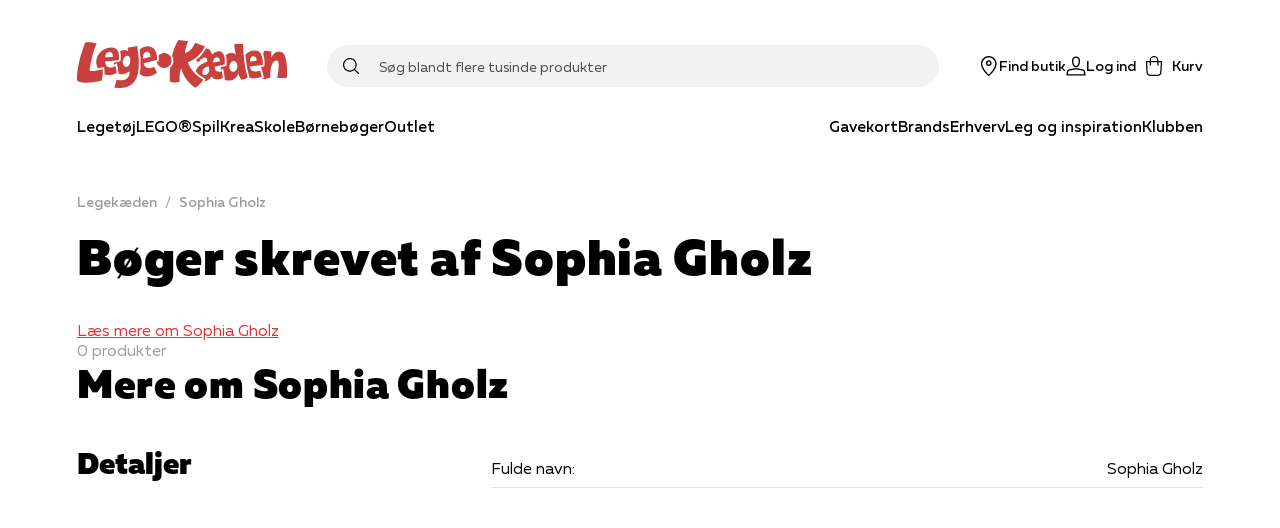

--- FILE ---
content_type: text/html; charset=utf-8
request_url: https://www.legekaeden.dk/person/sophia-gholz/3993723
body_size: 42088
content:
<!DOCTYPE html><html lang="da"><head><link rel="apple-touch-icon" sizes="180x180" href="/assets/favicon/leg/apple-touch-icon.png"/><link rel="icon" type="image/png" sizes="32x32" href="/assets/favicon/leg/favicon-32x32.png"/><link rel="icon" type="image/png" sizes="16x16" href="/assets/favicon/leg/favicon-16x16.png"/><link rel="manifest" href="/assets/favicon/leg/manifest.json"/><link rel="mask-icon" href="/assets/favicon/boi/safari-pinned-tab.svg" color="#e73132"/><link rel="shortcut icon" href="/assets/favicon/leg/favicon.ico"/><meta name="msapplication-config" content="/assets/favicon/leg/browserconfig.xml"/><meta name="theme-color" content="#ffffff"/><meta name="google-site-verification" content="Rhc0v3hLCr1K8f1AijFKSFbAUJMmOLaiVfDNYwth6aU"/><link rel="preload" href="/fonts/kid-print-mt/KidprintMTProBold.woff2" as="font" type="font/woff2" crossorigin=""/><link rel="preload" href="/fonts/muller/muller-regular.woff2" as="font" type="font/woff2" crossorigin=""/><link rel="preload" href="/fonts/muller/muller-medium.woff2" as="font" type="font/woff2" crossorigin=""/><link rel="preload" href="/fonts/muller/muller-bold.woff2" as="font" type="font/woff2" crossorigin=""/><link rel="preload" href="/fonts/muller/muller-regular-italic.woff2" as="font" type="font/woff2" crossorigin=""/><link rel="preload" href="/fonts/velo/VeloSerifDisplay-Bold.woff2" as="font" type="font/woff2" crossorigin=""/><link rel="preload" href="/fonts/velo/VeloSerifDisplay-Black.woff2" as="font" type="font/woff2" crossorigin=""/><title>Legekæden</title><meta charSet="utf-8"/><meta name="viewport" content="initial-scale=1.0, width=device-width"/><link rel="canonical" href="https://www.legekaeden.dk/person/sophia-gholz/3993723"/><meta http-equiv="Content-Language" content="da"/><meta http-equiv="Content-Type" content="text/html; charset=utf-8"/><meta name="author" content="legekaeden"/><meta name="copyright" content="legekaeden"/><meta name="generator" content="Sitecore SOLR Commerce"/><meta name="robots" content="all"/><meta name="description" content="Legekæden meta beskrivelse"/><meta name="title" content="Legekæden"/><meta name="image" content=""/><meta name="twitter:card" content="person"/><meta name="twitter:url" content="https://www.legekaeden.dk/person/sophia-gholz/3993723"/><meta name="twitter:title" content="Legekæden"/><meta name="twitter:description" content="Legekæden meta beskrivelse"/><meta name="twitter:image:src" content=""/><meta property="og:locale" content="da_DK"/><meta property="og:site_name" content="https://www.legekaeden.dk"/><meta property="og:type" content="person"/><meta property="og:title" content="Legekæden"/><meta property="og:url" content="https://www.legekaeden.dk/person/sophia-gholz/3993723"/><meta property="og:image" content=""/><meta property="og:description" content="Legekæden meta beskrivelse"/><script type="application/ld+json">{"@context":"https://schema.org","@type":"BreadcrumbList","itemListElement":[{"@type":"ListItem","position":"1","name":"Legekæden","item":"https://www.legekaeden.dk/"},{"@type":"ListItem","position":"2","name":"Sophia Gholz","item":"https://www.legekaeden.dk/"},{"@type":"ListItem","position":"3","name":"Legekæden"}]}</script><meta name="next-head-count" content="43"/><link rel="preconnect" href="https://use.typekit.net" crossorigin /><noscript data-n-css=""></noscript><script defer="" nomodule="" src="/_next/static/chunks/polyfills-5cd94c89d3acac5f.js"></script><script src="https://policy.app.cookieinformation.com/uc.js" id="CookieConsent" data-culture="DA" type="text/javascript" defer="" data-nscript="beforeInteractive"></script><script defer="" src="/_next/static/chunks/541.bd234cec6b2783a5.js"></script><script defer="" src="/_next/static/chunks/5279.e043c254e00c5904.js"></script><script defer="" src="/_next/static/chunks/5774-c75deb1979f06fba.js"></script><script defer="" src="/_next/static/chunks/5187-df18f9d277d502e3.js"></script><script defer="" src="/_next/static/chunks/2610.8e9740b9f534a100.js"></script><script defer="" src="/_next/static/chunks/3153.3280543c54bbbacc.js"></script><script defer="" src="/_next/static/chunks/5560.e8d1fb26c4269661.js"></script><script defer="" src="/_next/static/chunks/9209.2bc35fc03c01e56f.js"></script><script defer="" src="/_next/static/chunks/1228.ddf9e312f88e5080.js"></script><script defer="" src="/_next/static/chunks/9479.420771a5f261e8a7.js"></script><script src="/_next/static/chunks/webpack-52d4dd7181ac349e.js" defer=""></script><script src="/_next/static/chunks/framework-560765ab0625ba27.js" defer=""></script><script src="/_next/static/chunks/main-8aa6f95b1bb7195e.js" defer=""></script><script src="/_next/static/chunks/pages/_app-d07d662f95bd1023.js" defer=""></script><script src="/_next/static/chunks/6936-54e182f0e0402a88.js" defer=""></script><script src="/_next/static/chunks/5935-cd96f993dbcd1eb8.js" defer=""></script><script src="/_next/static/chunks/1991-6eaa58cb60387bc1.js" defer=""></script><script src="/_next/static/chunks/1255-1d18b021cc44ed3d.js" defer=""></script><script src="/_next/static/chunks/8218-f8679699758e780c.js" defer=""></script><script src="/_next/static/chunks/5841-486da084b3b1a0d7.js" defer=""></script><script src="/_next/static/chunks/8754-8168398b69c2ee23.js" defer=""></script><script src="/_next/static/chunks/8028-b8ca080ced3f566d.js" defer=""></script><script src="/_next/static/chunks/6068-283a656cadb60da7.js" defer=""></script><script src="/_next/static/chunks/4322-329ff8848a7ddb45.js" defer=""></script><script src="/_next/static/chunks/pages/%5B%5B...slug%5D%5D-5bf63b96c6429b0a.js" defer=""></script><script src="/_next/static/7433/_buildManifest.js" defer=""></script><script src="/_next/static/7433/_ssgManifest.js" defer=""></script><script src="/_next/static/7433/_middlewareManifest.js" defer=""></script><style data-href="https://use.typekit.net/fhj4yxe.css">@import url("https://p.typekit.net/p.css?s=1&k=fhj4yxe&ht=tk&f=9755&a=90252604&app=typekit&e=css");@font-face{font-family:"verveine";src:url("https://use.typekit.net/af/c2607b/000000000000000077359d68/30/l?primer=7cdcb44be4a7db8877ffa5c0007b8dd865b3bbc383831fe2ea177f62257a9191&fvd=n4&v=3") format("woff2"),url("https://use.typekit.net/af/c2607b/000000000000000077359d68/30/d?primer=7cdcb44be4a7db8877ffa5c0007b8dd865b3bbc383831fe2ea177f62257a9191&fvd=n4&v=3") format("woff"),url("https://use.typekit.net/af/c2607b/000000000000000077359d68/30/a?primer=7cdcb44be4a7db8877ffa5c0007b8dd865b3bbc383831fe2ea177f62257a9191&fvd=n4&v=3") format("opentype");font-display:auto;font-style:normal;font-weight:400;font-stretch:normal}.tk-verveine{font-family:"verveine",sans-serif}</style></head><body><div id="__next" data-reactroot=""><style data-emotion="css-global 1wh8o41-legFonts-GlobalStyles">html,body,div,span,applet,object,iframe,h1,h2,h3,h4,h5,h6,p,blockquote,pre,a,abbr,acronym,address,big,cite,code,del,dfn,em,img,ins,kbd,q,s,samp,small,strike,strong,sub,sup,tt,var,b,u,i,center,dl,dt,dd,ol,ul,li,fieldset,form,label,legend,table,caption,tbody,tfoot,thead,tr,th,td,article,aside,canvas,details,embed,figure,figcaption,footer,header,hgroup,menu,nav,output,ruby,section,summary,time,mark,audio,video{margin:0;padding:0;border:0;font-size:100%;font:inherit;vertical-align:baseline;}article,aside,details,figcaption,figure,footer,header,hgroup,menu,nav,section{display:block;}body{line-height:1;}ol,ul{list-style:none;}blockquote,q{quotes:none;}blockquote:before,blockquote:after,q:before,q:after{content:'';content:none;}table{border-collapse:collapse;border-spacing:0;}@font-face{font-family:'Muller';src:url('/fonts/muller/muller-regular.woff2') format('woff2'),url('/fonts/muller/muller-regular.woff') format('woff');font-weight:400;font-style:normal;font-display:swap;}@font-face{font-family:'Muller';src:url('/fonts/muller/muller-regular-italic.woff2') format('woff2'),url('/fonts/muller/muller-regular-italic.woff') format('woff');font-weight:400;font-style:italic;font-display:swap;}@font-face{font-family:'Muller';src:url('/fonts/muller/muller-medium.woff2') format('woff2'),url('/fonts/muller/muller-medium.woff') format('woff');font-weight:500;font-style:normal;font-display:swap;}@font-face{font-family:'Muller';src:url('/fonts/muller/muller-medium-italic.woff2') format('woff2'),url('/fonts/muller/muller-medium-italic.woff') format('woff');font-weight:500;font-style:italic;font-display:swap;}@font-face{font-family:'Muller';src:url('/fonts/muller/muller-bold.woff2') format('woff2'),url('/fonts/muller/muller-bold.woff') format('woff');font-weight:700;font-style:normal;font-display:swap;}@font-face{font-family:'Muller';src:url('/fonts/muller/muller-bold-italic.woff2') format('woff2'),url('/fonts/muller/muller-bold-italic.woff') format('woff');font-weight:700;font-style:italic;font-display:swap;}@font-face{font-family:'Muller Black';src:url('/fonts/muller/muller-black.woff') format('woff');font-weight:normal;font-style:normal;font-display:swap;}*,*::after,*::before{box-sizing:border-box;-moz-osx-font-smoothing:grayscale;-webkit-font-smoothing:antialiased;font-smoothing:antialiased;}body{margin:0;font-style:normal;font-weight:400;font-family:"Muller","Arial","San-Serif";font-size:16px;line-height:20px;overflow-x:hidden;}@media only screen and (max-width: 767px){body{font-size:15px;line-height:20px;}}h1,h2,h3,h4,h5,h6{-webkit-font-smoothing:auto;font-smoothing:auto;}h1{margin-bottom:32px;font-style:normal;font-weight:900;font-family:"Muller Black","Arial","San-Serif";font-size:50px;line-height:57px;letter-spacing:0.89px;}@media only screen and (max-width: 767px){h1{font-size:35px;line-height:40px;letter-spacing:0.63px;}}h2{margin-bottom:24px;font-style:normal;font-weight:900;font-family:"Muller Black","Arial","San-Serif";font-size:40px;line-height:50px;letter-spacing:0.71px;}@media only screen and (max-width: 767px){h2{font-size:30px;line-height:35px;letter-spacing:0.6px;}}h3{margin-bottom:16px;font-style:normal;font-weight:700;font-family:"Muller Black","Arial","San-Serif";font-size:30px;line-height:42px;letter-spacing:0.54px;}@media only screen and (max-width: 767px){h3{font-weight:900;font-size:25px;line-height:42px;letter-spacing:0.45px;}}h4{margin-bottom:8px;font-style:normal;font-weight:700;font-family:"Muller","Arial","San-Serif";font-size:26px;line-height:34px;letter-spacing:0.46px;}@media only screen and (max-width: 767px){h4{font-family:"Muller","Arial","San-Serif";font-size:22px;line-height:28px;letter-spacing:0;}}h5{margin-bottom:8px;font-style:normal;font-weight:700;font-family:"Muller","Arial","San-Serif";font-size:22px;line-height:28px;letter-spacing:0;}@media only screen and (max-width: 767px){h5{font-family:"Muller","Arial","San-Serif";font-size:18px;line-height:24px;letter-spacing:0;}}h6{margin-bottom:8px;font-style:normal;font-weight:600;font-family:"Muller","Arial","San-Serif";font-size:18px;line-height:24px;letter-spacing:0;}a{-webkit-text-decoration:none;text-decoration:none;color:#e73132;cursor:pointer;}a svg{vertical-align:middle;}select,input,textarea{font-style:normal;font-weight:400;font-family:"Muller","Arial","San-Serif";font-size:16px;line-height:20px;}@media only screen and (max-width: 767px){select,input,textarea{font-size:15px;line-height:20px;}}button{font-style:normal;font-weight:500;font-family:"Muller","Arial","San-Serif";font-size:16px;line-height:20px;letter-spacing:0;}b,strong{font-weight:700;}em{font-style:italic;}p{margin-bottom:16px;}body:not(.using-tab) a[href]:not([tabindex='-1']):focus,body:not(.using-tab) area[href]:not([tabindex='-1']):focus,body:not(.using-tab) input:not([disabled]):not([tabindex='-1']):focus,body:not(.using-tab) select:not([disabled]):not([tabindex='-1']):focus,body:not(.using-tab) textarea:not([disabled]):not([tabindex='-1']):focus,body:not(.using-tab) button:not([disabled]):not([tabindex='-1']):focus,body:not(.using-tab) iframe:not([tabindex='-1']):focus,body:not(.using-tab) [tabindex]:not([tabindex='-1']):focus,body:not(.using-tab) [contentEditable='true']:not([tabindex='-1']):focus{outline:none;}</style><style data-emotion="css om364d-StyledMainNavigation">.css-om364d-StyledMainNavigation{position:fixed;top:0;width:100%;z-index:500;background:#FFFFFF;}</style><header class="css-om364d-StyledMainNavigation e2sodd10" style="transform:translateY(0%)"><style data-emotion="css 1f2yyaq-ResponsiveContainer">.css-1f2yyaq-ResponsiveContainer.css-1f2yyaq-ResponsiveContainer{display:none;}@media only screen and (max-width: 899px){.css-1f2yyaq-ResponsiveContainer.css-1f2yyaq-ResponsiveContainer{display:inherit;}}</style><div class="css-1f2yyaq-ResponsiveContainer e9px8ok0"><style data-emotion="css y67h9i-Navigation">.css-y67h9i-Navigation{display:-webkit-box;display:-webkit-flex;display:-ms-flexbox;display:flex;-webkit-flex-direction:column;-ms-flex-direction:column;flex-direction:column;position:relative;min-height:60px;-webkit-box-pack:center;-ms-flex-pack:center;-webkit-justify-content:center;justify-content:center;}</style><nav class="css-y67h9i-Navigation e1eihpib3"><style data-emotion="css lzsa4b-StyledContainerLayout">.css-lzsa4b-StyledContainerLayout{width:100%;margin-left:auto;margin-right:auto;}@media only screen and (max-width: 899px){.css-lzsa4b-StyledContainerLayout{padding:0 10px;}}@media only screen and (min-width: 900px){.css-lzsa4b-StyledContainerLayout{max-width:min(88vw, 1600px);}}</style><div class="css-lzsa4b-StyledContainerLayout e1ccm03i0"><style data-emotion="css 117hyr2-Header">.css-117hyr2-Header{display:-webkit-box;display:-webkit-flex;display:-ms-flexbox;display:flex;-webkit-flex-direction:column;-ms-flex-direction:column;flex-direction:column;}</style><div class="css-117hyr2-Header e1eihpib2"><style data-emotion="css 1qhynm6-MobileMenu">.css-1qhynm6-MobileMenu{width:100%;min-height:60px;}</style><style data-emotion="css 1w8kjkv-MobileMenuContainer-MobileMenu">.css-1w8kjkv-MobileMenuContainer-MobileMenu{position:relative;padding:10px 8px 0;width:100%;min-height:60px;}</style><style data-emotion="css 1oksier-FlexLayout-MobileMenuContainer-MobileMenu">.css-1oksier-FlexLayout-MobileMenuContainer-MobileMenu{display:-webkit-box;display:-webkit-flex;display:-ms-flexbox;display:flex;-webkit-flex:initial;-ms-flex:initial;flex:initial;-webkit-flex-direction:row;-ms-flex-direction:row;flex-direction:row;-webkit-box-pack:justify;-webkit-justify-content:space-between;justify-content:space-between;-webkit-align-items:center;-webkit-box-align:center;-ms-flex-align:center;align-items:center;-webkit-box-flex-wrap:initial;-webkit-flex-wrap:initial;-ms-flex-wrap:initial;flex-wrap:initial;gap:0px 20px;position:relative;padding:10px 8px 0;width:100%;min-height:60px;}.css-1oksier-FlexLayout-MobileMenuContainer-MobileMenu >*:not(:last-child){margin-bottom:initial;}</style><div class="e16wt3dq1 css-1oksier-FlexLayout-MobileMenuContainer-MobileMenu e1wj9h9o0"><style data-emotion="css ay99pv-MobileMenu">.css-ay99pv-MobileMenu{gap:16px;}</style><style data-emotion="css dc27cz-FlexLayout-MobileMenu">.css-dc27cz-FlexLayout-MobileMenu{display:-webkit-box;display:-webkit-flex;display:-ms-flexbox;display:flex;-webkit-flex:initial;-ms-flex:initial;flex:initial;-webkit-flex-direction:row;-ms-flex-direction:row;flex-direction:row;-webkit-box-pack:initial;-ms-flex-pack:initial;-webkit-justify-content:initial;justify-content:initial;-webkit-align-items:center;-webkit-box-align:center;-ms-flex-align:center;align-items:center;-webkit-box-flex-wrap:initial;-webkit-flex-wrap:initial;-ms-flex-wrap:initial;flex-wrap:initial;gap:16px;}</style><div class="css-dc27cz-FlexLayout-MobileMenu e1wj9h9o0"><style data-emotion="css w1tgm2-LinkText">.css-w1tgm2-LinkText{all:unset;cursor:pointer;display:-webkit-box;display:-webkit-flex;display:-ms-flexbox;display:flex;-webkit-flex-direction:column;-ms-flex-direction:column;flex-direction:column;-webkit-box-pack:center;-ms-flex-pack:center;-webkit-justify-content:center;justify-content:center;}</style><button title="Menu" class="css-w1tgm2-LinkText e16wt3dq0"><style data-emotion="css g3uvnh-FlexLayout">.css-g3uvnh-FlexLayout{display:-webkit-box;display:-webkit-flex;display:-ms-flexbox;display:flex;-webkit-flex:initial;-ms-flex:initial;flex:initial;-webkit-flex-direction:column;-ms-flex-direction:column;flex-direction:column;-webkit-box-pack:initial;-ms-flex-pack:initial;-webkit-justify-content:initial;justify-content:initial;-webkit-align-items:center;-webkit-box-align:center;-ms-flex-align:center;align-items:center;-webkit-box-flex-wrap:initial;-webkit-flex-wrap:initial;-ms-flex-wrap:initial;flex-wrap:initial;}</style><div class="css-g3uvnh-FlexLayout e1wj9h9o0"><style data-emotion="css 1btnp2s-SvgContainer">.css-1btnp2s-SvgContainer{display:-webkit-box;display:-webkit-flex;display:-ms-flexbox;display:flex;-webkit-box-pack:center;-ms-flex-pack:center;-webkit-justify-content:center;justify-content:center;-webkit-align-items:center;-webkit-box-align:center;-ms-flex-align:center;align-items:center;}</style><span class="css-1btnp2s-SvgContainer e1t6fo4f0"><style data-emotion="css 1g8rts2-StyledSvg">.css-1g8rts2-StyledSvg{fill:#080707;width:20px;height:20px;}</style><svg viewBox="0 0 18 14" fill="none" xmlns="http://www.w3.org/2000/svg" size="20" class="css-1g8rts2-StyledSvg e1t6fo4f1" color="#080707"><path fill-rule="evenodd" clip-rule="evenodd" d="M18 1.5H0V0h18v1.5Zm0 6H0V6h18v1.5Zm-18 6h18V12H0v1.5Z" fill="#000"></path></svg></span></div></button><div class="css-g3uvnh-FlexLayout e1wj9h9o0"><style data-emotion="css a25tt1-LogoImage">.css-a25tt1-LogoImage{max-width:100%;height:auto;cursor:pointer;}</style><img src="/assets/legekaeden.svg" alt="logo" height="48" width="210" class="css-a25tt1-LogoImage e18c5sih0"/></div></div><style data-emotion="css tkeg8r-FlexLayout">.css-tkeg8r-FlexLayout{display:-webkit-box;display:-webkit-flex;display:-ms-flexbox;display:flex;-webkit-flex:initial;-ms-flex:initial;flex:initial;-webkit-flex-direction:row;-ms-flex-direction:row;flex-direction:row;-webkit-box-pack:end;-ms-flex-pack:end;-webkit-justify-content:flex-end;justify-content:flex-end;-webkit-align-items:center;-webkit-box-align:center;-ms-flex-align:center;align-items:center;-webkit-box-flex-wrap:initial;-webkit-flex-wrap:initial;-ms-flex-wrap:initial;flex-wrap:initial;gap:0px 20px;}.css-tkeg8r-FlexLayout >*:not(:last-child){margin-bottom:initial;}</style><div class="css-tkeg8r-FlexLayout e1wj9h9o0"><style data-emotion="css 1nm180a-LinkElementWrapper">.css-1nm180a-LinkElementWrapper{color:inherit;}</style><a href="/find-butik" class="css-1nm180a-LinkElementWrapper e1irccp01"><div class="css-g3uvnh-FlexLayout e1wj9h9o0"><span class="css-1btnp2s-SvgContainer e1t6fo4f0"><svg viewBox="0 0 17 21" fill="none" xmlns="http://www.w3.org/2000/svg" size="20" class="css-1g8rts2-StyledSvg e1t6fo4f1" color="#080707"><path fill-rule="evenodd" clip-rule="evenodd" d="M16.5 8.24C16.58 3.751 12.63 0 8.25 0 3.86 0-.08 3.752 0 8.24c.16 4.784 4.58 9.967 7.61 12.522a.98.98 0 0 0 1.28 0c3.03-2.555 7.46-7.738 7.61-12.523ZM8.25 19.495c-2.82-2.73-6.72-7.218-6.75-11.256-.07-3.66 3.18-6.777 6.75-6.706C11.82 1.452 15.07 4.58 15 8.24c-.03 4.037-3.93 8.525-6.75 11.255ZM6.75 7.5c0-.83.67-1.5 1.5-1.5s1.5.67 1.5 1.5S9.08 9 8.25 9s-1.5-.67-1.5-1.5Zm1.5-3c-1.66 0-3 1.34-3 3s1.34 3 3 3 3-1.34 3-3-1.34-3-3-3Z" fill="#000"></path></svg></span><style data-emotion="css 18z9dw1-StyledText">.css-18z9dw1-StyledText{white-space:pre-line;font-size:11px;font-family:"Muller","Arial","San-Serif";font-weight:500;}</style><span font-weight="Medium" style="white-space:nowrap" class="css-18z9dw1-StyledText e1w70fa50">Find butik</span></div></a><style data-emotion="css 1ry18hx-StyledButton">.css-1ry18hx-StyledButton{all:unset;box-sizing:border-box;cursor:pointer;border-radius:100px;min-width:100px;display:-webkit-box;display:-webkit-flex;display:-ms-flexbox;display:flex;-webkit-flex-shrink:0;-ms-flex-negative:0;flex-shrink:0;-webkit-align-items:center;-webkit-box-align:center;-ms-flex-align:center;align-items:center;-webkit-box-pack:center;-ms-flex-pack:center;-webkit-justify-content:center;justify-content:center;font-style:normal;font-weight:500;font-family:"Muller","Arial","San-Serif";font-size:16px;line-height:20px;letter-spacing:0;font-size:14px;height:50px;padding:0 24px;min-height:16px;font-style:normal;font-weight:400;font-family:"Muller","Arial","San-Serif";font-size:16px;line-height:20px;border-width:0 0 1px;border-style:solid;border-color:transparent;color:#080707;padding:0;min-height:initial;-webkit-align-items:initial;-webkit-box-align:initial;-ms-flex-align:initial;align-items:initial;min-width:initial;height:initial;}.css-1ry18hx-StyledButton:hover{border:none;}@media only screen and (max-width: 767px){.css-1ry18hx-StyledButton{font-size:15px;line-height:20px;}}.css-1ry18hx-StyledButton:hover{border-width:0 0 1px;border-style:solid;border-color:transparent;}</style><button width="content" type="button" class="css-1ry18hx-StyledButton eh0pg5q0"><div class="css-g3uvnh-FlexLayout e1wj9h9o0"><span class="css-1btnp2s-SvgContainer e1t6fo4f0"><svg viewBox="0 0 22 21" fill="none" xmlns="http://www.w3.org/2000/svg" size="20" class="css-1g8rts2-StyledSvg e1t6fo4f1" color="#080707"><path fill-rule="evenodd" clip-rule="evenodd" d="M6.506 4.901C6.366 2.21 8.51 0 11.001 0c2.499 0 4.588 2.17 4.496 4.888v.021l-.003.02c-.022.255-.138.97-.238 1.577l-.14.833-.046.265-.016.093C14.716 9.841 13.376 12 11 12c-2.37 0-3.713-2.154-4.052-4.258l-.016-.095-.045-.265c-.038-.222-.089-.523-.14-.84-.102-.611-.217-1.34-.24-1.618v-.011L6.505 4.9Zm1.924 2.6c.293 1.831 1.317 2.999 2.572 2.999 1.25 0 2.276-1.162 2.57-3.041l.02-.11.045-.263.139-.826c.103-.619.201-1.24.223-1.445C14.052 2.907 12.598 1.5 11 1.5c-1.606 0-3.087 1.46-2.997 3.312.019.213.119.853.223 1.487.052.313.102.611.14.83l.044.264.019.107Zm9.627 6.487L11 12.738l-7.057 1.25-.015.003c-1.283.284-2.658 1.097-2.95 2.662l-.003.019L.393 21h21.226l-.635-4.319c-.237-1.592-1.638-2.408-2.912-2.69l-.015-.003Zm-15.6 2.923c.14-.7.79-1.23 1.78-1.452l6.764-1.197 6.762 1.197c1.006.226 1.635.759 1.737 1.442l.382 2.599H2.108l.35-2.589Z" fill="#000"></path></svg></span><span font-weight="Medium" style="white-space:nowrap" class="css-18z9dw1-StyledText e1w70fa50">Log ind</span></div></button><style data-emotion="css 1qnhpyi-PopoverWrapper">.css-1qnhpyi-PopoverWrapper{position:relative;}.css-1qnhpyi-PopoverWrapper:before{position:fixed;top:0;left:0;bottom:0;width:100vw;height:100vh;transition-duration:.4s;pointer-events:none;z-index:1;}</style><div class="css-1qnhpyi-PopoverWrapper ema18ps2"><style data-emotion="css u967mc-IconContent">.css-u967mc-IconContent{all:unset;font:"Muller","Arial","San-Serif";font-weight:500;display:-webkit-box;display:-webkit-flex;display:-ms-flexbox;display:flex;-webkit-flex-direction:column;-ms-flex-direction:column;flex-direction:column;font-size:11px;-webkit-align-items:center;-webkit-box-align:center;-ms-flex-align:center;align-items:center;white-space:nowrap;cursor:pointer;}@media only screen and (min-width: 900px){.css-u967mc-IconContent{font-size:14px;-webkit-flex-direction:row;-ms-flex-direction:row;flex-direction:row;}.css-u967mc-IconContent span{margin-left:8px;}}</style><button class="css-u967mc-IconContent ejjlge07"><style data-emotion="css 1ujki6m-IconWrapper">.css-1ujki6m-IconWrapper{display:-webkit-box;display:-webkit-flex;display:-ms-flexbox;display:flex;position:relative;}</style><div class="css-1ujki6m-IconWrapper ejjlge03"><span class="css-1btnp2s-SvgContainer e1t6fo4f0"><svg viewBox="0 0 20 24" fill="none" xmlns="http://www.w3.org/2000/svg" size="20" class="css-1g8rts2-StyledSvg e1t6fo4f1" color="#080707"><path fill-rule="evenodd" clip-rule="evenodd" d="M10 0a5.25 5.25 0 0 0-5.25 5.25V6H.207l.754 13.648C1.076 22.086 3.111 24 5.5 24h9c2.4 0 4.375-1.925 4.49-4.35L19.796 6H15.25v-.75C15.25 2.35 12.9 0 10 0Zm3.75 7.5v3.75h1.5V7.5h2.954l-.711 12.066v.01c-.077 1.649-1.416 2.924-2.993 2.924h-9c-1.59 0-2.965-1.287-3.04-2.924L1.791 7.5H4.75v3.75h1.5V7.5h7.5Zm0-1.5v-.75a3.75 3.75 0 1 0-7.5 0V6h7.5Z" fill="#000"></path></svg></span></div><span>Kurv</span></button></div></div></div><style data-emotion="css 3uuws7-SearchFieldForm">.css-3uuws7-SearchFieldForm{position:relative;z-index:600;width:100%;margin:auto;padding:8px 0;}@media only screen and (min-width: 900px){.css-3uuws7-SearchFieldForm{padding:0;}}</style><div class="css-3uuws7-SearchFieldForm e1g06z8t5"><style data-emotion="css s517al-SearchInputWrapper">.css-s517al-SearchInputWrapper{position:relative;display:-webkit-box;display:-webkit-flex;display:-ms-flexbox;display:flex;-webkit-align-items:center;-webkit-box-align:center;-ms-flex-align:center;align-items:center;}</style><div class="css-s517al-SearchInputWrapper e1g06z8t4"><style data-emotion="css jfs2rv-SearchIconButton">.css-jfs2rv-SearchIconButton{position:absolute;top:50%;left:16px;-webkit-transform:translateY(-50%);-moz-transform:translateY(-50%);-ms-transform:translateY(-50%);transform:translateY(-50%);z-index:2;display:-webkit-box;display:-webkit-flex;display:-ms-flexbox;display:flex;-webkit-box-pack:center;-ms-flex-pack:center;-webkit-justify-content:center;justify-content:center;padding:0;font-size:18px;border:none;background:none;cursor:pointer;-webkit-transition:opacity 200ms ease;transition:opacity 200ms ease;}</style><button type="submit" class="css-jfs2rv-SearchIconButton e1g06z8t2"><span class="css-1btnp2s-SvgContainer e1t6fo4f0"><style data-emotion="css 1nrdvjw-StyledSvg">.css-1nrdvjw-StyledSvg{fill:#080707;height:1rem;width:1rem;}</style><svg viewBox="0 0 21 21" fill="none" xmlns="http://www.w3.org/2000/svg" class="css-1nrdvjw-StyledSvg e1t6fo4f1" color="#080707"><path fill-rule="evenodd" clip-rule="evenodd" d="M9 16.5a7.5 7.5 0 1 1 0-15 7.5 7.5 0 0 1 0 15Zm6.872-1.688a9 9 0 1 0-1.06 1.06l4.908 4.908a.75.75 0 1 0 1.06-1.06l-4.908-4.908Z" fill="#000"></path></svg></span><span style="position:absolute;border:0;width:1px;height:1px;padding:0;margin:-1px;overflow:hidden;clip:rect(0, 0, 0, 0);white-space:nowrap;word-wrap:normal">Søg</span></button><style data-emotion="css tiw14-SearchInput">.css-tiw14-SearchInput{-webkit-flex:1;-ms-flex:1;flex:1;height:38px;border:none;font-family:"Muller","Arial","San-Serif";background:none;overflow:hidden;text-overflow:ellipsis;white-space:nowrap;background:#F2F2F2;border:2px solid #F2F2F2;border-radius:25px;padding-left:50px;-webkit-transition:all 200ms ease;transition:all 200ms ease;}.css-tiw14-SearchInput:focus{outline:none;}.css-tiw14-SearchInput::-webkit-input-placeholder{font-size:14px;color:#4D4C49;}.css-tiw14-SearchInput::-moz-placeholder{font-size:14px;color:#4D4C49;}.css-tiw14-SearchInput:-ms-input-placeholder{font-size:14px;color:#4D4C49;}.css-tiw14-SearchInput::placeholder{font-size:14px;color:#4D4C49;}.css-tiw14-SearchInput:focus::-webkit-input-placeholder{color:transparent;}.css-tiw14-SearchInput:focus::-moz-placeholder{color:transparent;}.css-tiw14-SearchInput:focus:-ms-input-placeholder{color:transparent;}.css-tiw14-SearchInput:focus::placeholder{color:transparent;}@media only screen and (min-width: 900px){.css-tiw14-SearchInput{font-size:16px;height:42px;}.css-tiw14-SearchInput::-webkit-input-placeholder{font-size:14px;}.css-tiw14-SearchInput::-moz-placeholder{font-size:14px;}.css-tiw14-SearchInput:-ms-input-placeholder{font-size:14px;}.css-tiw14-SearchInput::placeholder{font-size:14px;}}@media only screen and (max-width: 767px){.css-tiw14-SearchInput{font-size:16px;}}.css-tiw14-SearchInput:focus{background:#FFFFFF;border:2px solid #080707;}</style><input placeholder="Søg blandt flere tusinde produkter" class="css-tiw14-SearchInput e1g06z8t3"/><style data-emotion="css 1exghln-SearchIconButton-ClearSearchButton">.css-1exghln-SearchIconButton-ClearSearchButton{position:absolute;top:50%;left:16px;-webkit-transform:translateY(-50%);-moz-transform:translateY(-50%);-ms-transform:translateY(-50%);transform:translateY(-50%);z-index:2;display:-webkit-box;display:-webkit-flex;display:-ms-flexbox;display:flex;-webkit-box-pack:center;-ms-flex-pack:center;-webkit-justify-content:center;justify-content:center;padding:0;font-size:18px;border:none;background:none;cursor:pointer;-webkit-transition:opacity 200ms ease;transition:opacity 200ms ease;opacity:0;pointer-events:none;left:unset;right:calc(32px + 8px);margin-right:8px;}</style><button type="button" disabled="" class="css-1exghln-SearchIconButton-ClearSearchButton e1g06z8t0"><span class="css-1btnp2s-SvgContainer e1t6fo4f0"><svg data-name="Layer 1" xmlns="http://www.w3.org/2000/svg" viewBox="0 0 48 48" class="css-1nrdvjw-StyledSvg e1t6fo4f1" color="#080707"><path d="M39 10.44 37.56 9 24 22.56 10.44 9 9 10.44 22.56 24 9 37.56 10.44 39 24 25.44 37.56 39 39 37.56 25.44 24 39 10.44z"></path></svg></span><span style="position:absolute;border:0;width:1px;height:1px;padding:0;margin:-1px;overflow:hidden;clip:rect(0, 0, 0, 0);white-space:nowrap;word-wrap:normal">Slet</span></button></div></div></div><style data-emotion="css 1la0el5-SideMenuBackdrop animation-1acbpvw">.css-1la0el5-SideMenuBackdrop{background-color:rgba(0,0,0, 0.6);position:fixed;top:0;right:0;bottom:0;left:0;z-index:-1;}@media (prefers-reduced-motion: no-preference){.css-1la0el5-SideMenuBackdrop{-webkit-animation:animation-1acbpvw 200ms cubic-bezier(0.16, 1, 0.3, 1);animation:animation-1acbpvw 200ms cubic-bezier(0.16, 1, 0.3, 1);}}@-webkit-keyframes animation-1acbpvw{0%{opacity:0;}100%{opacity:1;}}@keyframes animation-1acbpvw{0%{opacity:0;}100%{opacity:1;}}</style><style data-emotion="css 1jou17a-SideMenuContainer animation-8kfrqd">.css-1jou17a-SideMenuContainer{background-color:#FFFFFF;border-left:0;bottom:0;box-shadow:hsl(206 22% 7% / 35%) 0px 10px 38px -10px,hsl(206 22% 7% / 20%) 0px 10px 20px -15px;max-width:100vw;position:fixed;top:0;width:345px;}@media (prefers-reduced-motion: no-preference){.css-1jou17a-SideMenuContainer{-webkit-animation:animation-8kfrqd 300ms cubic-bezier(0.16, 1, 0.3, 1);animation:animation-8kfrqd 300ms cubic-bezier(0.16, 1, 0.3, 1);will-change:transform;}}.css-1jou17a-SideMenuContainer:focus{outline:none;}@-webkit-keyframes animation-8kfrqd{0%{-webkit-transform:translate(-100%);-moz-transform:translate(-100%);-ms-transform:translate(-100%);transform:translate(-100%);}100%{-webkit-transform:translate(0);-moz-transform:translate(0);-ms-transform:translate(0);transform:translate(0);}}@keyframes animation-8kfrqd{0%{-webkit-transform:translate(-100%);-moz-transform:translate(-100%);-ms-transform:translate(-100%);transform:translate(-100%);}100%{-webkit-transform:translate(0);-moz-transform:translate(0);-ms-transform:translate(0);transform:translate(0);}}</style></div></nav></div><style data-emotion="css 39uus9-ResponsiveContainer">.css-39uus9-ResponsiveContainer.css-39uus9-ResponsiveContainer{display:none;}@media only screen and (min-width: 900px){.css-39uus9-ResponsiveContainer.css-39uus9-ResponsiveContainer{display:inherit;}}</style><div class="css-39uus9-ResponsiveContainer e9px8ok0"><style data-emotion="css 1fjreho-Navigation">.css-1fjreho-Navigation{display:-webkit-box;display:-webkit-flex;display:-ms-flexbox;display:flex;-webkit-flex-direction:column;-ms-flex-direction:column;flex-direction:column;position:relative;min-height:60px;-webkit-box-pack:center;-ms-flex-pack:center;-webkit-justify-content:center;justify-content:center;background:#FFFFFF;}</style><nav class="css-1fjreho-Navigation e1nzsx007"><div class="css-tztijm-Header e1nzsx006"><div class="css-lzsa4b-StyledContainerLayout e1ccm03i0"><style data-emotion="css 1q0giz7-MenuWrapper">.css-1q0giz7-MenuWrapper{display:-webkit-box;display:-webkit-flex;display:-ms-flexbox;display:flex;-webkit-align-items:center;-webkit-box-align:center;-ms-flex-align:center;align-items:center;padding:40px 0 24px;}</style><div class="css-1q0giz7-MenuWrapper e1nzsx004"><div class="css-1q3t14n-FlexContent e1u6wi0y0"><img src="/assets/legekaeden.svg" alt="logo" height="48" width="210" class="css-a25tt1-LogoImage e18c5sih0"/></div><style data-emotion="css 12yf0tg-FlexContent">.css-12yf0tg-FlexContent{-webkit-box-flex:1;-webkit-flex-grow:1;-ms-flex-positive:1;flex-grow:1;}</style><div class="css-12yf0tg-FlexContent e1u6wi0y0"><style data-emotion="css tehkb5-GutterLayout">.css-tehkb5-GutterLayout{padding-left:8px;padding-right:8px;-webkit-flex:initial;-ms-flex:initial;flex:initial;padding-left:8px;padding-right:8px;}@media only screen and (min-width: 768px){.css-tehkb5-GutterLayout{padding-left:20px;padding-right:20px;}}@media only screen and (min-width: 768px){.css-tehkb5-GutterLayout{padding-left:40px;padding-right:40px;}}</style><div class="css-tehkb5-GutterLayout e1o4vywr0"><style data-emotion="css ykylps-FlexLayout">.css-ykylps-FlexLayout{display:-webkit-box;display:-webkit-flex;display:-ms-flexbox;display:flex;-webkit-flex:initial;-ms-flex:initial;flex:initial;-webkit-flex-direction:row;-ms-flex-direction:row;flex-direction:row;-webkit-box-pack:center;-ms-flex-pack:center;-webkit-justify-content:center;justify-content:center;-webkit-align-items:initial;-webkit-box-align:initial;-ms-flex-align:initial;align-items:initial;-webkit-box-flex-wrap:initial;-webkit-flex-wrap:initial;-ms-flex-wrap:initial;flex-wrap:initial;}</style><div class="css-ykylps-FlexLayout e1wj9h9o0"><style data-emotion="css hikk4f-FlexLayout">.css-hikk4f-FlexLayout{display:-webkit-box;display:-webkit-flex;display:-ms-flexbox;display:flex;-webkit-flex:initial;-ms-flex:initial;flex:initial;-webkit-flex-direction:column;-ms-flex-direction:column;flex-direction:column;-webkit-box-pack:initial;-ms-flex-pack:initial;-webkit-justify-content:initial;justify-content:initial;-webkit-align-items:initial;-webkit-box-align:initial;-ms-flex-align:initial;align-items:initial;-webkit-box-flex-wrap:initial;-webkit-flex-wrap:initial;-ms-flex-wrap:initial;flex-wrap:initial;width:100%;}</style><div class="css-hikk4f-FlexLayout e1wj9h9o0"><style data-emotion="css 48q5fk-PopoverWrapper">.css-48q5fk-PopoverWrapper{position:relative;}</style><div class="css-48q5fk-PopoverWrapper ema18ps2"><div class="css-3uuws7-SearchFieldForm e1g06z8t5"><div class="css-s517al-SearchInputWrapper e1g06z8t4"><button type="submit" class="css-jfs2rv-SearchIconButton e1g06z8t2"><span class="css-1btnp2s-SvgContainer e1t6fo4f0"><svg viewBox="0 0 21 21" fill="none" xmlns="http://www.w3.org/2000/svg" class="css-1nrdvjw-StyledSvg e1t6fo4f1" color="#080707"><path fill-rule="evenodd" clip-rule="evenodd" d="M9 16.5a7.5 7.5 0 1 1 0-15 7.5 7.5 0 0 1 0 15Zm6.872-1.688a9 9 0 1 0-1.06 1.06l4.908 4.908a.75.75 0 1 0 1.06-1.06l-4.908-4.908Z" fill="#000"></path></svg></span><span style="position:absolute;border:0;width:1px;height:1px;padding:0;margin:-1px;overflow:hidden;clip:rect(0, 0, 0, 0);white-space:nowrap;word-wrap:normal">Søg</span></button><input value="" placeholder="Søg blandt flere tusinde produkter" class="css-tiw14-SearchInput e1g06z8t3"/><button type="button" disabled="" class="css-1exghln-SearchIconButton-ClearSearchButton e1g06z8t0"><span class="css-1btnp2s-SvgContainer e1t6fo4f0"><svg data-name="Layer 1" xmlns="http://www.w3.org/2000/svg" viewBox="0 0 48 48" class="css-1nrdvjw-StyledSvg e1t6fo4f1" color="#080707"><path d="M39 10.44 37.56 9 24 22.56 10.44 9 9 10.44 22.56 24 9 37.56 10.44 39 24 25.44 37.56 39 39 37.56 25.44 24 39 10.44z"></path></svg></span><span style="position:absolute;border:0;width:1px;height:1px;padding:0;margin:-1px;overflow:hidden;clip:rect(0, 0, 0, 0);white-space:nowrap;word-wrap:normal">Slet</span></button></div></div></div></div></div></div></div><div class="css-1q3t14n-FlexContent e1u6wi0y0"><div class="css-tkeg8r-FlexLayout e1wj9h9o0"><style data-emotion="css 1fkfo6j-QuickLink">.css-1fkfo6j-QuickLink{font-size:14px;font-weight:400;font-family:"Muller","Arial","San-Serif";white-space:nowrap;}</style><style data-emotion="css yb2n8q-LinkElementWrapper-QuickLink">.css-yb2n8q-LinkElementWrapper-QuickLink{color:inherit;font-size:14px;font-weight:400;font-family:"Muller","Arial","San-Serif";white-space:nowrap;}</style><a class="e1nzsx005 css-yb2n8q-LinkElementWrapper-QuickLink e1irccp01" href="/find-butik"><style data-emotion="css 1rm2z0c-FlexLayout">.css-1rm2z0c-FlexLayout{display:-webkit-box;display:-webkit-flex;display:-ms-flexbox;display:flex;-webkit-flex:initial;-ms-flex:initial;flex:initial;-webkit-flex-direction:row;-ms-flex-direction:row;flex-direction:row;-webkit-box-pack:initial;-ms-flex-pack:initial;-webkit-justify-content:initial;justify-content:initial;-webkit-align-items:center;-webkit-box-align:center;-ms-flex-align:center;align-items:center;-webkit-box-flex-wrap:initial;-webkit-flex-wrap:initial;-ms-flex-wrap:initial;flex-wrap:initial;gap:0px 8px;}.css-1rm2z0c-FlexLayout >*:not(:last-child){margin-bottom:initial;}</style><div class="css-1rm2z0c-FlexLayout e1wj9h9o0"><span class="css-1btnp2s-SvgContainer e1t6fo4f0"><svg viewBox="0 0 17 21" fill="none" xmlns="http://www.w3.org/2000/svg" size="20" class="css-1g8rts2-StyledSvg e1t6fo4f1" color="#080707"><path fill-rule="evenodd" clip-rule="evenodd" d="M16.5 8.24C16.58 3.751 12.63 0 8.25 0 3.86 0-.08 3.752 0 8.24c.16 4.784 4.58 9.967 7.61 12.522a.98.98 0 0 0 1.28 0c3.03-2.555 7.46-7.738 7.61-12.523ZM8.25 19.495c-2.82-2.73-6.72-7.218-6.75-11.256-.07-3.66 3.18-6.777 6.75-6.706C11.82 1.452 15.07 4.58 15 8.24c-.03 4.037-3.93 8.525-6.75 11.255ZM6.75 7.5c0-.83.67-1.5 1.5-1.5s1.5.67 1.5 1.5S9.08 9 8.25 9s-1.5-.67-1.5-1.5Zm1.5-3c-1.66 0-3 1.34-3 3s1.34 3 3 3 3-1.34 3-3-1.34-3-3-3Z" fill="#000"></path></svg></span><style data-emotion="css 13qlqkm-StyledText">.css-13qlqkm-StyledText{white-space:pre-line;font-size:14px;font-weight:500;}</style><span font-weight="Medium" class="css-13qlqkm-StyledText e1w70fa50">Find butik</span></div></a><style data-emotion="css 1cs599c-LoginLink">.css-1cs599c-LoginLink{-webkit-text-decoration:none;text-decoration:none;}</style><style data-emotion="css q2kmb8-StyledButton-LoginLink">.css-q2kmb8-StyledButton-LoginLink{all:unset;box-sizing:border-box;cursor:pointer;border-radius:100px;min-width:100px;display:-webkit-box;display:-webkit-flex;display:-ms-flexbox;display:flex;-webkit-flex-shrink:0;-ms-flex-negative:0;flex-shrink:0;-webkit-align-items:center;-webkit-box-align:center;-ms-flex-align:center;align-items:center;-webkit-box-pack:center;-ms-flex-pack:center;-webkit-justify-content:center;justify-content:center;font-style:normal;font-weight:500;font-family:"Muller","Arial","San-Serif";font-size:16px;line-height:20px;letter-spacing:0;font-size:14px;height:50px;padding:0 24px;min-height:16px;font-style:normal;font-weight:400;font-family:"Muller","Arial","San-Serif";font-size:14px;line-height:18px;border:none;padding:0;-webkit-text-decoration:underline;text-decoration:underline;min-height:initial;min-width:initial;height:initial;-webkit-text-decoration:none;text-decoration:none;}.css-q2kmb8-StyledButton-LoginLink:hover{border:none;}@media only screen and (max-width: 767px){.css-q2kmb8-StyledButton-LoginLink{font-size:13px;line-height:16px;}}</style><button width="content" type="button" class="e1nzsx000 css-q2kmb8-StyledButton-LoginLink eh0pg5q0"><div class="css-1rm2z0c-FlexLayout e1wj9h9o0"><span class="css-1btnp2s-SvgContainer e1t6fo4f0"><svg viewBox="0 0 22 21" fill="none" xmlns="http://www.w3.org/2000/svg" size="20" class="css-1g8rts2-StyledSvg e1t6fo4f1" color="#080707"><path fill-rule="evenodd" clip-rule="evenodd" d="M6.506 4.901C6.366 2.21 8.51 0 11.001 0c2.499 0 4.588 2.17 4.496 4.888v.021l-.003.02c-.022.255-.138.97-.238 1.577l-.14.833-.046.265-.016.093C14.716 9.841 13.376 12 11 12c-2.37 0-3.713-2.154-4.052-4.258l-.016-.095-.045-.265c-.038-.222-.089-.523-.14-.84-.102-.611-.217-1.34-.24-1.618v-.011L6.505 4.9Zm1.924 2.6c.293 1.831 1.317 2.999 2.572 2.999 1.25 0 2.276-1.162 2.57-3.041l.02-.11.045-.263.139-.826c.103-.619.201-1.24.223-1.445C14.052 2.907 12.598 1.5 11 1.5c-1.606 0-3.087 1.46-2.997 3.312.019.213.119.853.223 1.487.052.313.102.611.14.83l.044.264.019.107Zm9.627 6.487L11 12.738l-7.057 1.25-.015.003c-1.283.284-2.658 1.097-2.95 2.662l-.003.019L.393 21h21.226l-.635-4.319c-.237-1.592-1.638-2.408-2.912-2.69l-.015-.003Zm-15.6 2.923c.14-.7.79-1.23 1.78-1.452l6.764-1.197 6.762 1.197c1.006.226 1.635.759 1.737 1.442l.382 2.599H2.108l.35-2.589Z" fill="#000"></path></svg></span><span font-weight="Medium" class="css-13qlqkm-StyledText e1w70fa50">Log ind</span></div></button><div class="css-1qnhpyi-PopoverWrapper ema18ps2"><button class="css-u967mc-IconContent ejjlge07"><div class="css-1ujki6m-IconWrapper ejjlge03"><span class="css-1btnp2s-SvgContainer e1t6fo4f0"><svg viewBox="0 0 20 24" fill="none" xmlns="http://www.w3.org/2000/svg" size="20" class="css-1g8rts2-StyledSvg e1t6fo4f1" color="#080707"><path fill-rule="evenodd" clip-rule="evenodd" d="M10 0a5.25 5.25 0 0 0-5.25 5.25V6H.207l.754 13.648C1.076 22.086 3.111 24 5.5 24h9c2.4 0 4.375-1.925 4.49-4.35L19.796 6H15.25v-.75C15.25 2.35 12.9 0 10 0Zm3.75 7.5v3.75h1.5V7.5h2.954l-.711 12.066v.01c-.077 1.649-1.416 2.924-2.993 2.924h-9c-1.59 0-2.965-1.287-3.04-2.924L1.791 7.5H4.75v3.75h1.5V7.5h7.5Zm0-1.5v-.75a3.75 3.75 0 1 0-7.5 0V6h7.5Z" fill="#000"></path></svg></span></div><span>Kurv</span></button></div></div></div></div></div><style data-emotion="css 1sf1b0k-MenuContainer">.css-1sf1b0k-MenuContainer{display:-webkit-box;display:-webkit-flex;display:-ms-flexbox;display:flex;-webkit-box-pack:justify;-webkit-justify-content:space-between;justify-content:space-between;gap:30px;}</style><style data-emotion="css ozcq3z-StyledContainerLayout-MenuContainer">.css-ozcq3z-StyledContainerLayout-MenuContainer{width:100%;margin-left:auto;margin-right:auto;display:-webkit-box;display:-webkit-flex;display:-ms-flexbox;display:flex;-webkit-box-pack:justify;-webkit-justify-content:space-between;justify-content:space-between;gap:30px;}@media only screen and (max-width: 899px){.css-ozcq3z-StyledContainerLayout-MenuContainer{padding:0 10px;}}@media only screen and (min-width: 900px){.css-ozcq3z-StyledContainerLayout-MenuContainer{max-width:min(88vw, 1600px);}}</style><div class="evbw7ti1 css-ozcq3z-StyledContainerLayout-MenuContainer e1ccm03i0"><style data-emotion="css 1qrh6dy-MenuItemsList">.css-1qrh6dy-MenuItemsList{display:-webkit-box;display:-webkit-flex;display:-ms-flexbox;display:flex;-webkit-box-flex-wrap:wrap;-webkit-flex-wrap:wrap;-ms-flex-wrap:wrap;flex-wrap:wrap;padding-bottom:24px;gap:30px;}</style><ul class="css-1qrh6dy-MenuItemsList evbw7ti0"><li><style data-emotion="css 1x1qqjj-MenuItemLink">.css-1x1qqjj-MenuItemLink{white-space:nowrap;padding:4px 0;border-bottom:3px solid transparent;color:inherit;}.css-1x1qqjj-MenuItemLink:hover{color:#e73132;border-bottom-color:#e73132;}</style><style data-emotion="css g0pxdh-LinkElementWrapper-MenuItemLink">.css-g0pxdh-LinkElementWrapper-MenuItemLink{color:inherit;white-space:nowrap;padding:4px 0;border-bottom:3px solid transparent;color:inherit;}.css-g0pxdh-LinkElementWrapper-MenuItemLink:hover{color:#e73132;border-bottom-color:#e73132;}</style><a target="_self" class="e1m742yr1 css-g0pxdh-LinkElementWrapper-MenuItemLink e1irccp01" href="/legetoej"><style data-emotion="css 1bmk8sn-StyledText">.css-1bmk8sn-StyledText{font-size:clamp(10px, 1.2vw, 16px);border-bottom:3px solid transparent;padding-bottom:8px;}</style><style data-emotion="css 1mf7boh-StyledText-StyledText">.css-1mf7boh-StyledText-StyledText{white-space:pre-line;font-style:normal;font-weight:400;font-family:"Muller","Arial","San-Serif";font-size:14px;line-height:18px;font-weight:500;font-size:clamp(10px, 1.2vw, 16px);border-bottom:3px solid transparent;padding-bottom:8px;}@media only screen and (max-width: 767px){.css-1mf7boh-StyledText-StyledText{font-size:13px;line-height:16px;}}</style><span font-weight="Medium" class="e1m742yr0 css-1mf7boh-StyledText-StyledText e1w70fa50">Legetøj</span></a><style data-emotion="css 1wmb7cf-MegaMenuContainer animation-5j8bii">.css-1wmb7cf-MegaMenuContainer{position:absolute;top:100%;left:0;right:0;padding-top:32px;padding-bottom:60px;opacity:0;-webkit-animation:animation-5j8bii 250ms ease-out 300ms forwards;animation:animation-5j8bii 250ms ease-out 300ms forwards;display:none;}@-webkit-keyframes animation-5j8bii{from{opacity:0;}to{opacity:1;}}@keyframes animation-5j8bii{from{opacity:0;}to{opacity:1;}}</style><div class="css-1wmb7cf-MegaMenuContainer e1satofh3"><style data-emotion="css ijefw1-Grid">.css-ijefw1-Grid{display:grid;grid-template-columns:3fr 1fr;grid-auto-flow:row;-webkit-column-gap:28px;column-gap:28px;}</style><div class="css-ijefw1-Grid e1jdi5er0"><style data-emotion="css tf95c0-Categories">.css-tf95c0-Categories{border-right:1px solid #F2F2F2;}</style><div class="css-tf95c0-Categories e1satofh4"><style data-emotion="css 1lajwui-CategoryHeader">.css-1lajwui-CategoryHeader{font-size:15px;line-height:19px;margin-bottom:12px;}</style><style data-emotion="css 1vsln2z-StyledText-CategoryHeader">.css-1vsln2z-StyledText-CategoryHeader{white-space:pre-line;font-family:"Muller","Arial","San-Serif";font-weight:700;font-size:15px;line-height:19px;margin-bottom:12px;}</style><h6 font-weight="Bold" class="e1satofh1 css-1vsln2z-StyledText-CategoryHeader e1w70fa50">Kategorier</h6><style data-emotion="css 1ko9xfb-Grid">.css-1ko9xfb-Grid{display:grid;grid-template-rows:repeat(0, 1fr);grid-template-columns:repeat(3, 1fr);grid-auto-flow:column;row-gap:8px;}</style><div class="css-1ko9xfb-Grid e1jdi5er0"></div></div><style data-emotion="css gaduhq-HighlightedLinks">.css-gaduhq-HighlightedLinks{padding:24px 24px;margin:-24px 0;width:calc(100% - 24px - 24px);border-radius:5px;}</style><style data-emotion="css 1f08aqk-StyledContainerLayout-HighlightedLinks">.css-1f08aqk-StyledContainerLayout-HighlightedLinks{width:100%;margin-left:auto;margin-right:auto;padding:24px 24px;margin:-24px 0;width:calc(100% - 24px - 24px);border-radius:5px;}@media only screen and (max-width: 899px){.css-1f08aqk-StyledContainerLayout-HighlightedLinks{padding:0 10px;}}@media only screen and (min-width: 900px){.css-1f08aqk-StyledContainerLayout-HighlightedLinks{max-width:min(88vw, 1600px);}}</style><div class="e1satofh2 css-1f08aqk-StyledContainerLayout-HighlightedLinks e1ccm03i0"><h6 font-weight="Bold" class="e1satofh1 css-1vsln2z-StyledText-CategoryHeader e1w70fa50">Shop legetøj efter alder</h6><style data-emotion="css 1sxuvfr-Grid">.css-1sxuvfr-Grid{display:grid;grid-auto-flow:row;row-gap:8px;}</style><div class="css-1sxuvfr-Grid e1jdi5er0"><style data-emotion="css 12yht2r-StyledLink">.css-12yht2r-StyledLink{font-size:14px;font-weight:500;}</style><style data-emotion="css p3pepq-LinkElementWrapper-StyledLink">.css-p3pepq-LinkElementWrapper-StyledLink{color:inherit;display:inline-block;-webkit-text-decoration:none;text-decoration:none;overflow:hidden;vertical-align:bottom;padding-bottom:1px;margin-bottom:-1px;font-size:14px;font-weight:500;}</style><a target="" class="e1satofh0 css-p3pepq-LinkElementWrapper-StyledLink e1irccp01" href="/legetoej/alder-0-6-maaneder"><style data-emotion="css md4p0c-AnimationSpan">.css-md4p0c-AnimationSpan{position:relative;overflow:hidden;padding-bottom:1px;}.css-md4p0c-AnimationSpan:after{content:"";position:absolute;width:100%;left:0;bottom:0;height:1px;background-color:#080707;-webkit-transition:opacity 150ms,-webkit-transform 200ms;transition:opacity 150ms,transform 200ms;transform-origin:center right;opacity:0;-webkit-transform:scaleX(0.5);-moz-transform:scaleX(0.5);-ms-transform:scaleX(0.5);transform:scaleX(0.5);}.css-md4p0c-AnimationSpan:hover:after{opacity:1;-webkit-transform:scaleX(1);-moz-transform:scaleX(1);-ms-transform:scaleX(1);transform:scaleX(1);transform-origin:center left;}</style><span class="css-md4p0c-AnimationSpan e1irccp00">0-6 måneder</span></a><a target="" class="e1satofh0 css-p3pepq-LinkElementWrapper-StyledLink e1irccp01" href="/legetoej/alder-6-12-maaneder"><span class="css-md4p0c-AnimationSpan e1irccp00">6-12 måneder</span></a><a target="" class="e1satofh0 css-p3pepq-LinkElementWrapper-StyledLink e1irccp01" href="/legetoej/alder-1-2-aar"><span class="css-md4p0c-AnimationSpan e1irccp00">1-2 år</span></a><a target="" class="e1satofh0 css-p3pepq-LinkElementWrapper-StyledLink e1irccp01" href="/legetoej/alder-3-4-aar"><span class="css-md4p0c-AnimationSpan e1irccp00">3-4 år</span></a><a target="" class="e1satofh0 css-p3pepq-LinkElementWrapper-StyledLink e1irccp01" href="/legetoej/alder-5-6-aar"><span class="css-md4p0c-AnimationSpan e1irccp00">5-6 år</span></a><a target="" class="e1satofh0 css-p3pepq-LinkElementWrapper-StyledLink e1irccp01" href="/legetoej/alder-7-8-aar"><span class="css-md4p0c-AnimationSpan e1irccp00">7-8 år</span></a><a target="" class="e1satofh0 css-p3pepq-LinkElementWrapper-StyledLink e1irccp01" href="/legetoej/alder-9-10-aar"><span class="css-md4p0c-AnimationSpan e1irccp00">9-10 år</span></a><a target="" class="e1satofh0 css-p3pepq-LinkElementWrapper-StyledLink e1irccp01" href="/legetoej/alder-10-aar-plus"><span class="css-md4p0c-AnimationSpan e1irccp00">10+ år</span></a></div></div></div></div></li><li><a target="_self" class="e1m742yr1 css-g0pxdh-LinkElementWrapper-MenuItemLink e1irccp01" href="/lego"><span font-weight="Medium" class="e1m742yr0 css-1mf7boh-StyledText-StyledText e1w70fa50">LEGO®</span></a><div class="css-1wmb7cf-MegaMenuContainer e1satofh3"><div class="css-ijefw1-Grid e1jdi5er0"><div class="css-tf95c0-Categories e1satofh4"><div class="css-1ko9xfb-Grid e1jdi5er0"></div></div></div></div></li><li><a target="_self" class="e1m742yr1 css-g0pxdh-LinkElementWrapper-MenuItemLink e1irccp01" href="/spil"><span font-weight="Medium" class="e1m742yr0 css-1mf7boh-StyledText-StyledText e1w70fa50">Spil</span></a><div class="css-1wmb7cf-MegaMenuContainer e1satofh3"><div class="css-ijefw1-Grid e1jdi5er0"><div class="css-tf95c0-Categories e1satofh4"><h6 font-weight="Bold" class="e1satofh1 css-1vsln2z-StyledText-CategoryHeader e1w70fa50">Kategorier</h6><div class="css-1ko9xfb-Grid e1jdi5er0"></div></div><div class="e1satofh2 css-1f08aqk-StyledContainerLayout-HighlightedLinks e1ccm03i0"><h6 font-weight="Bold" class="e1satofh1 css-1vsln2z-StyledText-CategoryHeader e1w70fa50">Populære spil</h6><div class="css-1sxuvfr-Grid e1jdi5er0"><a target="" class="e1satofh0 css-p3pepq-LinkElementWrapper-StyledLink e1irccp01" href="/her-starter-legen/inspiration/top-10-spil"><span class="css-md4p0c-AnimationSpan e1irccp00">Top 10 spil</span></a><a target="" class="e1satofh0 css-p3pepq-LinkElementWrapper-StyledLink e1irccp01" href="/spil/backgammon"><span class="css-md4p0c-AnimationSpan e1irccp00">Backgammon</span></a><a target="" class="e1satofh0 css-p3pepq-LinkElementWrapper-StyledLink e1irccp01" href="/spil/bezzerwizzer"><span class="css-md4p0c-AnimationSpan e1irccp00">Bezzerwizzer</span></a><a target="" class="e1satofh0 css-p3pepq-LinkElementWrapper-StyledLink e1irccp01" href="/spil/exit"><span class="css-md4p0c-AnimationSpan e1irccp00">EXIT</span></a><a target="" class="e1satofh0 css-p3pepq-LinkElementWrapper-StyledLink e1irccp01" href="/spil/monopoly"><span class="css-md4p0c-AnimationSpan e1irccp00">Monopoly</span></a><a target="" class="e1satofh0 css-p3pepq-LinkElementWrapper-StyledLink e1irccp01" href="/spil/partners"><span class="css-md4p0c-AnimationSpan e1irccp00">Partners</span></a><a target="" class="e1satofh0 css-p3pepq-LinkElementWrapper-StyledLink e1irccp01" href="/spil/sequence"><span class="css-md4p0c-AnimationSpan e1irccp00">Sequence</span></a><a target="" class="e1satofh0 css-p3pepq-LinkElementWrapper-StyledLink e1irccp01" href="/spil/uno"><span class="css-md4p0c-AnimationSpan e1irccp00">Uno</span></a><a target="" class="e1satofh0 css-p3pepq-LinkElementWrapper-StyledLink e1irccp01" href="https://www.legekaeden.dk/spil/vildkatten"><span class="css-md4p0c-AnimationSpan e1irccp00">Vildkatten</span></a><a target="" class="e1satofh0 css-p3pepq-LinkElementWrapper-StyledLink e1irccp01" href="/spil/yatzy"><span class="css-md4p0c-AnimationSpan e1irccp00">Yatzy</span></a></div></div></div></div></li><li><a target="_self" class="e1m742yr1 css-g0pxdh-LinkElementWrapper-MenuItemLink e1irccp01" href="/krea"><span font-weight="Medium" class="e1m742yr0 css-1mf7boh-StyledText-StyledText e1w70fa50">Krea</span></a><div class="css-1wmb7cf-MegaMenuContainer e1satofh3"><div class="css-ijefw1-Grid e1jdi5er0"><div class="css-tf95c0-Categories e1satofh4"><h6 font-weight="Bold" class="e1satofh1 css-1vsln2z-StyledText-CategoryHeader e1w70fa50">Kategorier</h6><div class="css-1ko9xfb-Grid e1jdi5er0"></div></div><div class="e1satofh2 css-1f08aqk-StyledContainerLayout-HighlightedLinks e1ccm03i0"><h6 font-weight="Bold" class="e1satofh1 css-1vsln2z-StyledText-CategoryHeader e1w70fa50">Populære mærker</h6><div class="css-1sxuvfr-Grid e1jdi5er0"><a target="" class="e1satofh0 css-p3pepq-LinkElementWrapper-StyledLink e1irccp01" href="https://www.legekaeden.dk/krea/aquabeads"><span class="css-md4p0c-AnimationSpan e1irccp00">Aquabeads</span></a><a target="" class="e1satofh0 css-p3pepq-LinkElementWrapper-StyledLink e1irccp01" href="/krea/elmers"><span class="css-md4p0c-AnimationSpan e1irccp00">Elmers</span></a><a target="" class="e1satofh0 css-p3pepq-LinkElementWrapper-StyledLink e1irccp01" href="/krea/faber-castell"><span class="css-md4p0c-AnimationSpan e1irccp00">Faber Castell</span></a><a target="" class="e1satofh0 css-p3pepq-LinkElementWrapper-StyledLink e1irccp01" href="/krea/hama-perler"><span class="css-md4p0c-AnimationSpan e1irccp00">Hama</span></a><a target="" class="e1satofh0 css-p3pepq-LinkElementWrapper-StyledLink e1irccp01" href="/krea/modellervoks/play-doh"><span class="css-md4p0c-AnimationSpan e1irccp00">Play-Doh </span></a><a target="" class="e1satofh0 css-p3pepq-LinkElementWrapper-StyledLink e1irccp01" href="/krea/topmodel"><span class="css-md4p0c-AnimationSpan e1irccp00">TOPModel</span></a></div></div></div></div></li><li><a target="_self" class="e1m742yr1 css-g0pxdh-LinkElementWrapper-MenuItemLink e1irccp01" href="/skole"><span font-weight="Medium" class="e1m742yr0 css-1mf7boh-StyledText-StyledText e1w70fa50">Skole </span></a><div class="css-1wmb7cf-MegaMenuContainer e1satofh3"><div class="css-ijefw1-Grid e1jdi5er0"><div class="css-tf95c0-Categories e1satofh4"><h6 font-weight="Bold" class="e1satofh1 css-1vsln2z-StyledText-CategoryHeader e1w70fa50">Kategorier</h6><div class="css-1ko9xfb-Grid e1jdi5er0"></div></div><div class="e1satofh2 css-1f08aqk-StyledContainerLayout-HighlightedLinks e1ccm03i0"><h6 font-weight="Bold" class="e1satofh1 css-1vsln2z-StyledText-CategoryHeader e1w70fa50">Populære områder</h6><div class="css-1sxuvfr-Grid e1jdi5er0"><a target="" class="e1satofh0 css-p3pepq-LinkElementWrapper-StyledLink e1irccp01" href="/skole/skoletasker/beckmann-skoletasker"><span class="css-md4p0c-AnimationSpan e1irccp00">Beckmann</span></a><a target="" class="e1satofh0 css-p3pepq-LinkElementWrapper-StyledLink e1irccp01" href="/skole/skoletasker/ergobag-skoletasker"><span class="css-md4p0c-AnimationSpan e1irccp00">ergobag</span></a><a target="" class="e1satofh0 css-p3pepq-LinkElementWrapper-StyledLink e1irccp01" href="/skole/skoletasker/satch-skoletasker"><span class="css-md4p0c-AnimationSpan e1irccp00">Satch</span></a><a target="" class="e1satofh0 css-p3pepq-LinkElementWrapper-StyledLink e1irccp01" href="/skole/sistema"><span class="css-md4p0c-AnimationSpan e1irccp00">Sistema</span></a><a target="" class="e1satofh0 css-p3pepq-LinkElementWrapper-StyledLink e1irccp01" href="/skole/skoletasker/tinka-skoletasker"><span class="css-md4p0c-AnimationSpan e1irccp00">Tinka</span></a></div></div></div></div></li><li><a target="_self" class="e1m742yr1 css-g0pxdh-LinkElementWrapper-MenuItemLink e1irccp01" href="/boerneboeger"><span font-weight="Medium" class="e1m742yr0 css-1mf7boh-StyledText-StyledText e1w70fa50">Børnebøger</span></a><div class="css-1wmb7cf-MegaMenuContainer e1satofh3"><div class="css-ijefw1-Grid e1jdi5er0"><div class="css-tf95c0-Categories e1satofh4"><h6 font-weight="Bold" class="e1satofh1 css-1vsln2z-StyledText-CategoryHeader e1w70fa50">Kategorier</h6><div class="css-1ko9xfb-Grid e1jdi5er0"></div></div><div class="e1satofh2 css-1f08aqk-StyledContainerLayout-HighlightedLinks e1ccm03i0"><h6 font-weight="Bold" class="e1satofh1 css-1vsln2z-StyledText-CategoryHeader e1w70fa50">Populære børnebogsfigurer </h6><div class="css-1sxuvfr-Grid e1jdi5er0"><a target="" class="e1satofh0 css-p3pepq-LinkElementWrapper-StyledLink e1irccp01" href="/boerneboeger/alfons-aaberg"><span class="css-md4p0c-AnimationSpan e1irccp00">Alfons Åberg</span></a><a target="" class="e1satofh0 css-p3pepq-LinkElementWrapper-StyledLink e1irccp01" href="/boerneboeger/disney-boeger"><span class="css-md4p0c-AnimationSpan e1irccp00">Disney bøger</span></a><a target="" class="e1satofh0 css-p3pepq-LinkElementWrapper-StyledLink e1irccp01" href="/boerneboeger/find-holger"><span class="css-md4p0c-AnimationSpan e1irccp00">Find Holger</span></a><a target="" class="e1satofh0 css-p3pepq-LinkElementWrapper-StyledLink e1irccp01" href="/legetoej/gurli-gris/gurli-gris-boeger"><span class="css-md4p0c-AnimationSpan e1irccp00">Gurli Gris</span></a><a target="" class="e1satofh0 css-p3pepq-LinkElementWrapper-StyledLink e1irccp01" href="/boerneboeger/marvel-boeger"><span class="css-md4p0c-AnimationSpan e1irccp00">Marvel bøger</span></a><a target="" class="e1satofh0 css-p3pepq-LinkElementWrapper-StyledLink e1irccp01" href="/boerneboeger/peter-pedal-boeger"><span class="css-md4p0c-AnimationSpan e1irccp00">Peter Pedal</span></a><a target="" class="e1satofh0 css-p3pepq-LinkElementWrapper-StyledLink e1irccp01" href="/boerneboeger/pippi-langstroempe-boeger"><span class="css-md4p0c-AnimationSpan e1irccp00">Pippi Langstrømpe</span></a><a target="" class="e1satofh0 css-p3pepq-LinkElementWrapper-StyledLink e1irccp01" href="/boerneboeger/rasmus-klump-boeger"><span class="css-md4p0c-AnimationSpan e1irccp00">Rasmus Klump</span></a><a target="" class="e1satofh0 css-p3pepq-LinkElementWrapper-StyledLink e1irccp01" href="/boerneboeger/sallys-far-boeger"><span class="css-md4p0c-AnimationSpan e1irccp00">Sallys Far</span></a></div></div></div></div></li><li><a target="_self" class="e1m742yr1 css-g0pxdh-LinkElementWrapper-MenuItemLink e1irccp01" href="/outlet"><span font-weight="Medium" class="e1m742yr0 css-1mf7boh-StyledText-StyledText e1w70fa50">Outlet</span></a></li></ul><ul class="css-1qrh6dy-MenuItemsList evbw7ti0"><li><a target="_self" class="e1m742yr1 css-g0pxdh-LinkElementWrapper-MenuItemLink e1irccp01" href="/gavekort"><span font-weight="Medium" class="e1m742yr0 css-1mf7boh-StyledText-StyledText e1w70fa50">Gavekort</span></a></li><li><a target="_self" class="e1m742yr1 css-g0pxdh-LinkElementWrapper-MenuItemLink e1irccp01" href="/brands"><span font-weight="Medium" class="e1m742yr0 css-1mf7boh-StyledText-StyledText e1w70fa50">Brands</span></a><div class="css-1wmb7cf-MegaMenuContainer e1satofh3"><div class="css-ijefw1-Grid e1jdi5er0"><div class="css-tf95c0-Categories e1satofh4"><div class="css-1ko9xfb-Grid e1jdi5er0"></div></div></div></div></li><li><a target="_self" class="e1m742yr1 css-g0pxdh-LinkElementWrapper-MenuItemLink e1irccp01" href="/erhvervssalg"><span font-weight="Medium" class="e1m742yr0 css-1mf7boh-StyledText-StyledText e1w70fa50">Erhverv</span></a></li><li><a target="_self" class="e1m742yr1 css-g0pxdh-LinkElementWrapper-MenuItemLink e1irccp01" href="/her-starter-legen"><span font-weight="Medium" class="e1m742yr0 css-1mf7boh-StyledText-StyledText e1w70fa50">Leg og inspiration </span></a><div class="css-1wmb7cf-MegaMenuContainer e1satofh3"><div class="css-ijefw1-Grid e1jdi5er0"><div class="css-tf95c0-Categories e1satofh4"><div class="css-1ko9xfb-Grid e1jdi5er0"></div></div></div></div></li><li><a target="_self" class="e1m742yr1 css-g0pxdh-LinkElementWrapper-MenuItemLink e1irccp01" href="/kundeklub-tilmeld-onsite"><span font-weight="Medium" class="e1m742yr0 css-1mf7boh-StyledText-StyledText e1w70fa50">Klubben</span></a></li></ul></div></div><style data-emotion="css 6ewa96-MegaMenuWrapper">.css-6ewa96-MegaMenuWrapper{margin:0 -40px;margin-top:-10px;padding:0 40px;padding-top:10px;}</style><div class="css-6ewa96-MegaMenuWrapper e1nzsx003"><style data-emotion="css 1qoczkc-MegaMenuBackDrop">.css-1qoczkc-MegaMenuBackDrop{position:absolute;background-color:#FFFFFF;height:0px;top:100%;left:0;right:0;z-index:-1;}</style><div height="0" class="css-1qoczkc-MegaMenuBackDrop e1nzsx002" style="transform:translateY(-100%)"></div><style data-emotion="css 157kyz3-StyledContainer">.css-157kyz3-StyledContainer{position:relative;}</style><style data-emotion="css lazyck-StyledContainerLayout-StyledContainer">.css-lazyck-StyledContainerLayout-StyledContainer{width:100%;margin-left:auto;margin-right:auto;position:relative;}@media only screen and (max-width: 899px){.css-lazyck-StyledContainerLayout-StyledContainer{padding:0 10px;}}@media only screen and (min-width: 900px){.css-lazyck-StyledContainerLayout-StyledContainer{max-width:min(88vw, 1600px);}}</style><div class="e1nzsx001 css-lazyck-StyledContainerLayout-StyledContainer e1ccm03i0"></div></div></nav></div><ul style="display:none"><li><a href="/legetoej">Legetøj</a><ul><li><a href="/legetoej/baby-legetoej">Babylegetøj</a><ul><li><a href="/legetoej/baby-legetoej/way2play">Way2Play</a></li></ul></li><li><a href="/legetoej/bamser">Bamser</a><ul><li><a href="/legetoej/bamser/hug-a-lumps">Hug A Lumps</a></li><li><a href="/legetoej/bamser/pokemon-bamser">Pokémon bamser</a></li><li><a href="/legetoej/bamser/squishmallows">Squishmallows</a></li><li><a href="/legetoej/bamser/ty">TY</a></li></ul></li><li><a href="/legetoej/dukker-og-tilbehoer">Dukker og tilbehør</a><ul><li><a href="/legetoej/dukker-og-tilbehoer/baby-born">Baby Born</a></li><li><a href="/legetoej/dukker-og-tilbehoer/gabbys-dollhouse">Gabby&#x27;s dukkehus</a></li><li><a href="/legetoej/dukker-og-tilbehoer/barbie">Barbie</a></li><li><a href="https://www.legekaeden.dk/legetoej/disney/disney-prinsesser?ItemGroup=0131">Disney prinsesser</a></li><li><a href="/legetoej/dukker-og-tilbehoer/lol-surprise">L.O.L</a></li></ul></li><li><a href="/legetoej/elektronisk-legetoej">Elektronisk legetøj</a></li><li><a href="/legetoej/fjernstyret-biler">Fjernstyrede biler</a></li><li><a href="/legetoej/konstruktionslegetoej">Konstruktionslegetøj</a></li><li><a href="/legetoej/kreativt-legetoej">Kreativt legetøj</a></li><li><a href="/legetoej/legetoejsbiler-og-koeretoejer">Legetøjsbiler</a></li><li><a href="/legetoej/actionfigurer">Legetøjsfigurer</a></li><li><a href="/legetoej/koekkenlegetoej">Legekøkken</a></li><li><a href="/legetoej/legetoejsvaaben">Legetøjsvåben</a></li><li><a href="/legetoej/legevaerktoej">Legeværktøj</a></li><li><a href="/legetoej/lommepengeartikler">Lommepengeartikler</a></li><li><a href="/legetoej/modelfly-og-modelbiler">Modelfly og modelbiler</a></li><li><a href="/legetoej/musiklegetoej">Musiklegetøj</a><ul><li><a href="/legetoej/music">Music</a></li></ul></li><li><a href="/legetoej/traelegetoej">Trælegetøj</a></li><li><a href="/udendoers-leg">Udendørs legetøj</a></li><li><a href="/legetoej/udklaedning-boern">Udklædning til børn</a></li></ul></li><li><a href="/lego">LEGO®</a><ul><li><a href="/lego/forudbestillinger">LEGO® æsker på forudbestilling</a></li><li><a href="/lego/nyheder">LEGO® Nyheder</a></li><li><a href="/lego/adults-welcome">LEGO Adults welcome</a></li><li><a href="/lego/animal-crossing">LEGO® Animal Crossing</a></li><li><a href="/lego/architecture">LEGO®  Architecture</a></li><li><a href="/lego/art">LEGO® Art</a></li><li><a href="/lego/lego-bluey">LEGO® Bluey</a></li><li><a href="/lego/botanicals">LEGO® Botanicals</a></li><li><a href="/lego/city">LEGO®  City</a></li><li><a href="/lego/classic">LEGO®  Classic</a></li><li><a href="/lego/creator">LEGO®  Creator</a></li><li><a href="/lego/dc-super-heroes">LEGO® DC Super Heroes</a></li><li><a href="/lego/despicable-me">LEGO® Despicable Me</a></li><li><a href="/lego/lego-disney">LEGO® Disney</a></li><li><a href="/lego/dreamzzz">LEGO® DREAMZzz</a></li><li><a href="/lego/duplo">LEGO® Duplo®</a></li><li><a href="/lego/fortnite">LEGO® Fortnite</a></li><li><a href="/lego/friends">LEGO® Friends</a></li><li><a href="/lego/icons">LEGO® Icons</a></li><li><a href="/lego/lego-gabbys-dollhouse">LEGO® Gabby&#x27;s Dollhouse</a></li><li><a href="/lego/lego-harry-potter">LEGO® Harry Potter</a></li><li><a href="/lego/lego-jurassic-world">LEGO® Jurassic World</a></li><li><a href="/lego/lego-marvel-superheroes">LEGO® Marvel Super Heroes</a></li><li><a href="/lego/lego-minecraft">LEGO® Minecraft </a></li><li><a href="/lego/lego-sonic">LEGO® Sonic the Hedgehog</a></li><li><a href="/lego/lego-star-wars">LEGO® Star Wars</a></li><li><a href="/lego/lego-super-mario">LEGO® Super Mario</a></li><li><a href="/lego/mickey-and-friends">LEGO® Mickey and Friends</a></li><li><a href="/lego/ninjago">LEGO® Ninjago</a></li><li><a href="/lego/one-piece">LEGO® ONE PIECE</a></li><li><a href="/lego/speed-champions">LEGO® Speed Champions</a></li><li><a href="/lego/technic">LEGO® Technic</a></li><li><a href="/lego/wednesday">LEGO® Wednesday</a></li><li><a href="/lego/wicked">LEGO® Wicked</a></li></ul></li><li><a href="/spil">Spil</a><ul><li><a href="/spil/boernespil">Børnespil</a></li><li><a href="/spil/braetspil">Brætspil</a></li><li><a href="/spil/escape-room-spil">Escape room spil</a></li><li><a href="/spil/familiespil">Familiespil</a></li><li><a href="/udendoers-leg/havespil">Havespil</a></li><li><a href="/spil/kortspil">Kortspil</a></li><li><a href="/spil/laeringsspil">Læringsspil</a></li><li><a href="https://www.legekaeden.dk/puslespil">Puslespil</a></li><li><a href="/spil/quizspil">Quizspil</a></li><li><a href="/spil/selskabsspil">Selskabsspil</a></li><li><a href="/spil/spil-tilbehoer">Spil tilbehør</a></li><li><a href="/spil/strategispil">Strategispil</a></li><li><a href="/spil/terningespil">Terningespil</a></li></ul></li><li><a href="/krea">Krea</a><ul><li><a href="/krea/akrylmaling">Akrylmaling</a></li><li><a href="/legetoej/modelfly-og-modelbiler">Byggesæt</a></li><li><a href="/krea/diamond-art">Diamond Art</a></li><li><a href="/skole/skriveredskaber/farveblyanter">Farveblyanter</a></li><li><a href="/krea/foamclay-og-silkclay">Foam Clay og Silk Clay</a></li><li><a href="/boerneboeger/maleboeger">Malebøger</a></li><li><a href="/krea/modellervoks">Modellervoks</a><ul><li><a href="/krea/modellervoks/foam-clay">Foam clay</a></li><li><a href="/krea/modellervoks/silk-clay">Silk clay</a></li><li><a href="/krea/modellervoks/play-doh">Play-doh</a></li><li><a href="/krea/modellervoks/silly-doh">Silly doh</a></li></ul></li><li><a href="/krea/navnetog">Navnetog</a></li><li><a href="/krea/perler">Perler</a></li><li><a href="/krea/posca-tusser">Posca tusser</a></li><li><a href="/skole/sakse">Sakse</a></li><li><a href="/krea/skrive--og-tegneblok">Skrive- og tegneblokke</a></li><li><a href="/krea/sminke-til-boern">Sminke til børn</a></li><li><a href="/skole/skriveredskaber/tusser">Tusser</a></li></ul></li><li><a href="/skole">Skole </a><ul><li><a href="/her-starter-legen/saeson/klar-parat-skolestart">Klar, parat, skolestart </a></li><li><a href="/skole/skriveredskaber/blyanter">Blyanter</a></li><li><a href="/skole/skoletasker/boernehavetasker">Børnehavetasker</a></li><li><a href="/skole/bogbind">Bogbind </a><ul><li><a href="/skole/bogbind/streakbart-bogbind">Strækbart bogbind</a></li></ul></li><li><a href="/skole/drikkedunke">Drikkedunke</a></li><li><a href="/skole/skoletasker/gymnastikposer">Gymnastikposer og gymnastiktasker</a></li><li><a href="/skole/madkasser">Madkasser</a></li><li><a href="/skole/penalhuse">Penalhuse</a><ul><li><a href="/skole/penalhuse/beckmann-penalhuse">Beckmann penalhus</a></li><li><a href="/skole/penalhuse/ergobag-penalhuse">ergobag penalhus</a></li><li><a href="/skole/penalhuse/lego-penalhuse">LEGO penalhus</a></li><li><a href="/skole/penalhuse/satch-penalhuse">Satch penalhus</a></li><li><a href="/skole/penalhuse/tinka-penalhuse">Tinka penalhus</a></li><li><a href="/skole/penalhuse/topmodel-penalhuse">TOPModel penalhus</a></li></ul></li><li><a href="/skole/rygsaekke">Rygsække</a></li><li><a href="/skole/sakse">Sakse</a></li><li><a href="/skole/skoletasker">Skoletasker</a><ul><li><a href="/skole/skoletasker/beckmann-skoletasker">Beckmann skoletasker</a></li><li><a href="/skole/skoletasker/boernehavetasker">Børnehavetasker</a></li><li><a href="/skole/skoletasker/ergobag-skoletasker">ergobag skoletasker</a></li><li><a href="/skole/skoletasker/gymnastikposer">Gymnastikposer og gymnastiktasker</a></li><li><a href="/skole/skoletasker/lego-skoletasker">LEGO® Skoletasker</a></li><li><a href="/skole/rygsaekke">Rygsække</a></li><li><a href="/skole/skoletasker/satch-skoletasker">Satch skoletasker</a></li><li><a href="/skole/skoletasker/tinka-skoletasker">Tinka skoletasker</a></li></ul></li><li><a href="/skole/skriveredskaber">Skriveredskaber</a><ul><li><a href="/skole/skriveredskaber/blyanter">Blyanter</a></li><li><a href="/skole/skriveredskaber/blyantspidsere">Blyantspidsere</a></li><li><a href="/skole/skriveredskaber/farveblyanter">Farveblyanter</a></li><li><a href="/skole/skriveredskaber/stiftblyanter">Stiftblyanter</a></li><li><a href="/skole/skriveredskaber/tusser">Tusser</a></li><li><a href="/skole/skriveredskaber/viskelaedere">Viskelædere</a></li><li><a href="/skole/skriveredskaber/kuglepenne">Kuglepenne</a></li></ul></li><li><a href="/skole/skriveredskaber/viskelaedere">Viskelædere</a></li></ul></li><li><a href="/boerneboeger">Børnebøger</a><ul><li><a href="/boerneboeger/alle-boerneboeger">Alle børnebøger</a></li><li><a href="/boerneboeger/billedboeger">Billedbøger</a></li><li><a href="/boerneboeger/boeger-efter-alder">Børnebøger efter alder</a><ul><li><a href="/boerneboeger/boeger-efter-alder/0-2-aar">0-2 aar</a></li><li><a href="/boerneboeger/boeger-efter-alder/3-5-aar">3-5 aar</a></li><li><a href="/boerneboeger/boeger-efter-alder/6-7-aar">6-7 aar</a></li><li><a href="/boerneboeger/boeger-efter-alder/8-12-aar">8-12 aar</a></li></ul></li><li><a href="/boerneboeger/boeger-efter-emne">Bøger efter emne</a><ul><li><a href="https://www.legekaeden.dk/boerneboeger/3for120-boeger">ÆLLE BÆLLE bøger </a></li><li><a href="https://www.legekaeden.dk/person/astrid-lindgren/112284">Astrid Lindgrens værker</a></li><li><a href="/boerneboeger/boeger-efter-emne/boeger-om-biler">Bøger om biler og maskiner</a></li><li><a href="/boerneboeger/boeger-efter-emne/boeger-om-dinosaurer">Bøger om dinosaurer</a></li><li><a href="/boerneboeger/boeger-efter-emne/boeger-om-dyr">Bøger om dyr</a></li><li><a href="/boerneboeger/boeger-efter-emne/boeger-om-fodbold">Bøger om fodbold</a></li><li><a href="/boerneboeger/boeger-efter-emne/boeger-om-halloween">Bøger om Halloween</a></li><li><a href="/boerneboeger/boeger-efter-emne/boeger-om-heste">Bøger om heste</a></li><li><a href="/boerneboeger/boeger-efter-emne/boeger-om-historie">Bøger om historie</a></li><li><a href="/boerneboeger/boeger-efter-emne/boeger-om-kroppen">Bøger om kroppen</a></li><li><a href="/boerneboeger/boeger-efter-emne/boeger-om-rummet">Bøger om rummet</a></li><li><a href="/boerneboeger/boeger-efter-emne/boeger-om-superhelte">Boeger om superhelte</a></li><li><a href="https://www.legekaeden.dk/boerneboeger/disney-boeger">Disney bøger</a></li><li><a href="https://www.legekaeden.dk/boerneboeger/fagboeger-boern">Fagbøger til børn</a></li><li><a href="https://www.legekaeden.dk/legetoej/gurli-gris/gurli-gris-boeger">Gurli Gris bøger</a></li><li><a href="https://www.legekaeden.dk/legetoej/harry-potter/harry-potter-boeger">Harry Potter bøger</a></li><li><a href="https://www.legekaeden.dk/person/hc-andersen/672440">H.C. Andersens eventyr</a></li><li><a href="/boerneboeger/boeger-efter-emne/hoejtlaesningsboeger">Højtlæsningsbøger</a></li><li><a href="https://www.legekaeden.dk/boerneboeger/tegneserier/jumboboeger">Jumbobøger</a></li><li><a href="https://www.legekaeden.dk/boerneboeger/peter-pedal-boeger">Peter Pedal bøger</a></li><li><a href="https://www.legekaeden.dk/boerneboeger/rasmus-klump-boeger">Rasmus Klump bøger</a></li><li><a href="https://www.legekaeden.dk/boerneboeger/sallys-far-boeger">Sallys far bøger</a></li><li><a href="https://www.legekaeden.dk/boerneboeger/sangboeger">Sangbøger, rim og remser</a></li><li><a href="https://www.legekaeden.dk/boerneboeger/tegneserier">Tegneserier</a></li><li><a href="https://www.legekaeden.dk/boerneboeger/tegneserier/valhalla">Valhalla tegneserier</a></li></ul></li><li><a href="/boerneboeger/boeger-efter-klassetrin">Børnebøger efter klassetrin</a><ul><li><a href="/boerneboeger/boeger-efter-klassetrin/0-klasse">Bøger lix 2-5</a></li><li><a href="/boerneboeger/boeger-efter-klassetrin/1-klasse">Bøger lix 5-10</a></li><li><a href="/boerneboeger/boeger-efter-klassetrin/2-klasse">Bøger lix 10-15</a></li><li><a href="/boerneboeger/boeger-efter-klassetrin/3-klasse">Bøger lix 15-20</a></li><li><a href="/boerneboeger/boeger-efter-klassetrin/4-klasse">Bøger lix 20-25</a></li><li><a href="/boerneboeger/boeger-efter-klassetrin/5-klasse">Bøger lix 25-30</a></li><li><a href="/boerneboeger/boeger-efter-klassetrin/6-klasse">Bøger lix 30-35</a></li></ul></li><li><a href="/boerneboeger/boeger-efter-lixtal">Bøger efter lixtal</a></li><li><a href="/boerneboeger/engelske-boerneboeger">Engelske børnebøger</a></li><li><a href="/boerneboeger/eventyr">Eventyrbøger</a></li><li><a href="/boerneboeger/fagboeger-boern">Fagbøger børn</a></li><li><a href="/boerneboeger/godnathistorier">Godnathistorier</a></li><li><a href="/boerneboeger/juleboeger">Julebøger</a></li><li><a href="/boerneboeger/lydboeger">Lydbøger</a></li><li><a href="/boerneboeger/maleboeger">Malebøger</a><ul><li><a href="/krea/mandala">Mandala malebøger</a></li><li><a href="/boerneboeger/maleboeger/cozy-maleboeger">Cozy malebøger</a></li></ul></li><li><a href="/boerneboeger/opgaveboeger">Opgavebøger</a><ul><li><a href="/boerneboeger/opgaveboeger/3for120">Opgavebøger 3 for 120,-</a></li></ul></li><li><a href="/boerneboeger/sangboeger">Sangbøger, rim og remser</a></li><li><a href="/boerneboeger/tegneserier">Tegneserier</a><ul><li><a href="/boerneboeger/tegneserier/jumboboeger">Jumbobøger</a></li><li><a href="/boerneboeger/tegneserier/tintin-boeger">Tintin bøger</a></li><li><a href="/boerneboeger/tegneserier/valhalla">Valhalla tegneserie</a></li></ul></li></ul></li><li><a href="/gavekort">Gavekort</a></li><li><a href="/brands">Brands</a><ul><li><a href="/legetoej/dukker-og-tilbehoer/baby-born">Baby Born</a></li><li><a href="/legetoej/dukker-og-tilbehoer/barbie">Barbie</a></li><li><a href="/legetoej/batman">Batman</a></li><li><a href="https://www.legekaeden.dk/legetoej/bluey">Bluey</a></li><li><a href="https://www.legekaeden.dk/legetoej/brio">Brio</a></li><li><a href="/legetoej/bruder">Bruder</a></li><li><a href="/legetoej/disney">Disney</a></li><li><a href="/legetoej/disney/disney-prinsesser">Disney Princess</a></li><li><a href="https://www.legekaeden.dk/legetoej/dr-legetoej">DR</a></li><li><a href="https://www.legekaeden.dk/legetoej/fabelab">Fabelab</a></li><li><a href="/krea/faber-castell">Faber Castell</a></li><li><a href="/legetoej/disney/frozen">Frozen</a></li><li><a href="/legetoej/funko-pop">Funko POP!</a></li><li><a href="https://www.legekaeden.dk/legetoej/furby">Furby</a></li><li><a href="https://www.legekaeden.dk/legetoej/dukker-og-tilbehoer/gabbys-dollhouse">Gabby&#x27;s Dollhouse </a></li><li><a href="/legetoej/goo-jit-zu">Goo Jit Zu</a></li><li><a href="/legetoej/gurli-gris">Gurli Gris</a></li><li><a href="/krea/hama-perler">Hama</a></li><li><a href="/legetoej/harry-potter">Harry Potter </a></li><li><a href="https://www.legekaeden.dk/legetoej/hot-wheels">Hot Wheels</a></li><li><a href="https://www.legekaeden.dk/legetoej/bamser/hug-a-lumps">Hug a Lumps</a></li><li><a href="/lego">LEGO</a></li><li><a href="https://www.legekaeden.dk/legetoej/little-live-pets">Little Live Pets</a></li><li><a href="https://www.legekaeden.dk/legetoej/littlest-pet-shop">Littlest Pet Shop</a></li><li><a href="https://www.legekaeden.dk/legetoej/dukker-og-tilbehoer/lol-surprise">LOL Surprise</a></li><li><a href="/legetoej/magna-tiles">MAGNA-TILES</a></li><li><a href="/legetoej/disney/marvel">Marvel</a></li><li><a href="/legetoej/nerf">NERF</a></li><li><a href="/legetoej/ninja-turtles">Ninja Turtles</a></li><li><a href="/legetoej/paw-patrol">Paw Patrol</a></li><li><a href="https://www.legekaeden.dk/legetoej/pets-alive">Pets Alive</a></li><li><a href="/krea/modellervoks/play-doh">Play-Doh</a></li><li><a href="/legetoej/plus-plus">Plus-Plus</a></li><li><a href="/legetoej/pokemon">Pokémon</a></li><li><a href="https://www.legekaeden.dk/legetoej/rainbocorns">Rainbocorns</a></li><li><a href="/legetoej/roboalive">Robo Alive</a></li><li><a href="/legetoej/schleich">schleich®</a></li><li><a href="https://www.legekaeden.dk/legetoej/shimmer-n-sparkle">Shimmer &#x27;n Sparkle </a></li><li><a href="https://www.legekaeden.dk/legetoej/bamser/squishmallows">Squishmallows</a></li><li><a href="/legetoej/disney/star-wars">Star Wars </a></li><li><a href="/legetoej/sylvanian-families">Sylvanian Families</a></li><li><a href="https://www.legekaeden.dk/legetoej/transformers">Transformers</a></li><li><a href="https://www.legekaeden.dk/legetoej/vtech">Vtech</a></li><li><a href="https://www.legekaeden.dk/legetoej/wednesday">Wednesday</a></li><li><a href="https://www.legekaeden.dk/legetoej/x-shot">X-SHOT</a></li></ul></li><li><a href="/erhvervssalg">Erhverv</a></li><li><a href="/outlet">Outlet</a></li><li><a href="/her-starter-legen">Leg og inspiration </a><ul><li><a href="/her-starter-legen/diy-projekter">DIY- og kreaprojekter</a><ul><li><a href="/her-starter-legen/diy-projekter/paaskekrea">Påske krea</a></li><li><a href="/her-starter-legen/diy-projekter/diy-papirpaaskeaeg">DIY papirpåskeæg</a></li><li><a href="/her-starter-legen/diy-projekter/sommer-fuld-af-perler">Sommer fuld af perler </a></li><li><a href="/her-starter-legen/diy-projekter/blyantsholder">DIY holder til skriveredskaber</a></li><li><a href="/her-starter-legen/diy-projekter/diy-glimmer-vaser">Glimmer vaser</a></li><li><a href="/her-starter-legen/diy-projekter/diy-klar-parat-perlestart">klar, parat, perlestart</a></li><li><a href="/her-starter-legen/diy-projekter/diy-perleaesker">DIY perleæsker</a></li><li><a href="/her-starter-legen/diy-projekter/diy-pokemon-jagt">Pokemon jagt</a></li><li><a href="/her-starter-legen/diy-projekter/diy-potteskjuler">DIY potteskjuler</a></li><li><a href="/her-starter-legen/diy-projekter/fastelavns-krea">Fastelavns krea</a></li><li><a href="/her-starter-legen/diy-projekter/halloween-krea">Halloween krea</a></li><li><a href="/her-starter-legen/diy-projekter/hama">DIY med Hama perler</a></li><li><a href="/her-starter-legen/diy-projekter/julehygge">Julehygge</a></li><li><a href="/her-starter-legen/diy-projekter/kreativ-jul">Kreativ jul</a></li><li><a href="/her-starter-legen/diy-projekter/lego-byg-som-en-mester">LEGO Byg som en mester</a></li><li><a href="/her-starter-legen/diy-projekter/noeglering">DIY nøglering</a></li><li><a href="/her-starter-legen/diy-projekter/perlemaskotter">Perlerødderne</a></li></ul></li><li><a href="/her-starter-legen/inspiration">Aktiviteter og inspiration </a><ul><li><a href="/her-starter-legen/inspiration/barbie">Barbie - You Can Be Anything</a></li><li><a href="/her-starter-legen/inspiration/familiehygge-i-sommerhuset">Familiehygge i sommerhuset</a></li><li><a href="/her-starter-legen/inspiration/magisk-tid-sammen">Disney: Magisk Tid Sammen</a></li><li><a href="/her-starter-legen/inspiration/play-doh">Play-Doh</a></li><li><a href="/her-starter-legen/inspiration/pokemon-foraeldreguide">Pokemon foraeldreguide</a></li><li><a href="/her-starter-legen/inspiration/ro-paa-bagsaedet">Ro på bagsædet</a></li><li><a href="/her-starter-legen/inspiration/sikker-hverdag">Sikker hverdag</a></li><li><a href="/her-starter-legen/inspiration/tips-til-ulvetimen">Tips til ulvetimen</a></li><li><a href="/her-starter-legen/inspiration/top-10-spil">Top 10 brætspil</a></li><li><a href="/her-starter-legen/inspiration/bygge-hygge">Bygge hygge</a></li></ul></li></ul></li><li><a href="/kundeklub-tilmeld-onsite">Klubben</a></li></ul></header><style data-emotion="css bu8dtg-Main">.css-bu8dtg-Main{margin-top:116px;min-height:calc(100vh - 116px);padding-bottom:32px;position:relative;}@media only screen and (min-width: 900px){.css-bu8dtg-Main{margin-top:172px;min-height:calc(100vh - 172px);}}</style><main class="css-bu8dtg-Main eduuo9u2"><div style="opacity:1;transform:none"><style data-emotion="css lzsa4b-StyledContainerLayout">.css-lzsa4b-StyledContainerLayout{width:100%;margin-left:auto;margin-right:auto;}@media only screen and (max-width: 899px){.css-lzsa4b-StyledContainerLayout{padding:0 10px;}}@media only screen and (min-width: 900px){.css-lzsa4b-StyledContainerLayout{max-width:min(88vw, 1600px);}}</style><div class="css-lzsa4b-StyledContainerLayout e1ccm03i0"><style data-emotion="css 15rracn-FlexLayout">.css-15rracn-FlexLayout{display:-webkit-box;display:-webkit-flex;display:-ms-flexbox;display:flex;-webkit-flex:initial;-ms-flex:initial;flex:initial;-webkit-flex-direction:row;-ms-flex-direction:row;flex-direction:row;-webkit-box-pack:initial;-ms-flex-pack:initial;-webkit-justify-content:initial;justify-content:initial;-webkit-align-items:center;-webkit-box-align:center;-ms-flex-align:center;align-items:center;-webkit-box-flex-wrap:initial;-webkit-flex-wrap:initial;-ms-flex-wrap:initial;flex-wrap:initial;}</style><div class="css-15rracn-FlexLayout e1wj9h9o0"><style data-emotion="css 11j4foc-Breadcrumb">.css-11j4foc-Breadcrumb{padding:8px 8px 20px 0;color:#9D9C9C;font-weight:500;font-size:14px;}.css-11j4foc-Breadcrumb:not(:last-child):after{padding-left:8px;content:"/";}@media only screen and (min-width: 768px){.css-11j4foc-Breadcrumb{padding:20px 8px 20px 0;}}</style><style data-emotion="css 1eia217-LinkElementWrapper-Breadcrumb">.css-1eia217-LinkElementWrapper-Breadcrumb{color:#9D9C9C;display:inline-block;-webkit-text-decoration:none;text-decoration:none;overflow:hidden;vertical-align:bottom;padding-bottom:1px;margin-bottom:-1px;padding:8px 8px 20px 0;color:#9D9C9C;font-weight:500;font-size:14px;}.css-1eia217-LinkElementWrapper-Breadcrumb:not(:last-child):after{padding-left:8px;content:"/";}@media only screen and (min-width: 768px){.css-1eia217-LinkElementWrapper-Breadcrumb{padding:20px 8px 20px 0;}}</style><a class="e10ikerj0 css-1eia217-LinkElementWrapper-Breadcrumb e1irccp01" href="/"><style data-emotion="css 1nuuwjj-AnimationSpan">.css-1nuuwjj-AnimationSpan{position:relative;overflow:hidden;padding-bottom:1px;}.css-1nuuwjj-AnimationSpan:after{content:"";position:absolute;width:100%;left:0;bottom:0;height:1px;background-color:#9D9C9C;-webkit-transition:opacity 150ms,-webkit-transform 200ms;transition:opacity 150ms,transform 200ms;transform-origin:center right;opacity:0;-webkit-transform:scaleX(0.5);-moz-transform:scaleX(0.5);-ms-transform:scaleX(0.5);transform:scaleX(0.5);}.css-1nuuwjj-AnimationSpan:hover:after{opacity:1;-webkit-transform:scaleX(1);-moz-transform:scaleX(1);-ms-transform:scaleX(1);transform:scaleX(1);transform-origin:center left;}</style><span class="css-1nuuwjj-AnimationSpan e1irccp00">Legekæden</span></a><a class="e10ikerj0 css-1eia217-LinkElementWrapper-Breadcrumb e1irccp01" href="/"><span class="css-1nuuwjj-AnimationSpan e1irccp00">Sophia Gholz</span></a></div></div><style data-emotion="css m6tvj2-PersonPageContainer">.css-m6tvj2-PersonPageContainer{padding-bottom:16px;}</style><style data-emotion="css y3hx6z-StyledContainerLayout-PersonPageContainer">.css-y3hx6z-StyledContainerLayout-PersonPageContainer{width:100%;margin-left:auto;margin-right:auto;padding-bottom:16px;}@media only screen and (max-width: 899px){.css-y3hx6z-StyledContainerLayout-PersonPageContainer{padding:0 10px;}}@media only screen and (min-width: 900px){.css-y3hx6z-StyledContainerLayout-PersonPageContainer{max-width:min(88vw, 1600px);}}</style><div class="e1tp2fl34 css-y3hx6z-StyledContainerLayout-PersonPageContainer e1ccm03i0"><style data-emotion="css fc87dk-SpotGrid">.css-fc87dk-SpotGrid{display:grid;grid-template-columns:repeat(12, 1fr);grid-auto-rows:minmax(min-content, max-content);}</style><div class="css-fc87dk-SpotGrid ewmr5to0"></div><style data-emotion="css 1ve3qw2-StyledText">.css-1ve3qw2-StyledText{white-space:pre-line;}</style><h1 class="css-1ve3qw2-StyledText e1w70fa50">Bøger skrevet af<!-- --> <!-- -->Sophia Gholz</h1><style data-emotion="css 1m1oivi-AnchorButton">.css-1m1oivi-AnchorButton{background-color:#FFFFFF;border:none;color:#e73132;cursor:pointer;font:"Muller","Arial","San-Serif";font-size:16px;font-weight:400;outline:none;-webkit-text-decoration:underline;text-decoration:underline;}</style><a href="#biography" class="css-1m1oivi-AnchorButton e1tp2fl30">Læs mere om Sophia Gholz </a><style data-emotion="css lfveo8-FlexLayout-SearchModuleWrapper">.css-lfveo8-FlexLayout-SearchModuleWrapper{display:-webkit-box;display:-webkit-flex;display:-ms-flexbox;display:flex;-webkit-flex:initial;-ms-flex:initial;flex:initial;-webkit-flex-direction:column;-ms-flex-direction:column;flex-direction:column;-webkit-box-pack:initial;-ms-flex-pack:initial;-webkit-justify-content:initial;justify-content:initial;-webkit-align-items:initial;-webkit-box-align:initial;-ms-flex-align:initial;align-items:initial;-webkit-box-flex-wrap:initial;-webkit-flex-wrap:initial;-ms-flex-wrap:initial;flex-wrap:initial;}</style><div class="e1rh23ls4 css-lfveo8-FlexLayout-SearchModuleWrapper e1wj9h9o0"><style data-emotion="css y8xr5i-FlexLayout-SearchResults">.css-y8xr5i-FlexLayout-SearchResults{display:-webkit-box;display:-webkit-flex;display:-ms-flexbox;display:flex;-webkit-flex:initial;-ms-flex:initial;flex:initial;-webkit-flex-direction:column;-ms-flex-direction:column;flex-direction:column;-webkit-box-pack:initial;-ms-flex-pack:initial;-webkit-justify-content:initial;justify-content:initial;-webkit-align-items:initial;-webkit-box-align:initial;-ms-flex-align:initial;align-items:initial;-webkit-box-flex-wrap:initial;-webkit-flex-wrap:initial;-ms-flex-wrap:initial;flex-wrap:initial;gap:0px 28px;}.css-y8xr5i-FlexLayout-SearchResults >*:not(:last-child){margin-bottom:28px;}</style><div class="e1rh23ls3 css-y8xr5i-FlexLayout-SearchResults e1wj9h9o0"><div class="css-wilc4t-NoProductMessage e1rh23ls1"><style data-emotion="css 1i2zy2v-StyledText">.css-1i2zy2v-StyledText{white-space:pre-line;color:#9E9E9E;}</style><span class="css-1i2zy2v-StyledText e1w70fa50">0 produkter</span></div></div></div><style data-emotion="css 7p12l0-PersonBiography">.css-7p12l0-PersonBiography{margin-bottom:16px;}</style><div id="biography" class="css-7p12l0-PersonBiography e1tp2fl33"><h2 class="css-1ve3qw2-StyledText e1w70fa50">Mere om<!-- --> <!-- -->Sophia Gholz</h2><style data-emotion="css 1hsdw7w-FlexLayout">.css-1hsdw7w-FlexLayout{display:-webkit-box;display:-webkit-flex;display:-ms-flexbox;display:flex;-webkit-flex:initial;-ms-flex:initial;flex:initial;-webkit-flex-direction:row;-ms-flex-direction:row;flex-direction:row;-webkit-box-pack:initial;-ms-flex-pack:initial;-webkit-justify-content:initial;justify-content:initial;-webkit-align-items:initial;-webkit-box-align:initial;-ms-flex-align:initial;align-items:initial;-webkit-box-flex-wrap:initial;-webkit-flex-wrap:initial;-ms-flex-wrap:initial;flex-wrap:initial;}</style><div class="css-1hsdw7w-FlexLayout e1wj9h9o0"><style data-emotion="css 1e01fjm-FlexContent">.css-1e01fjm-FlexContent{-webkit-box-flex:1;-webkit-flex-grow:1;-ms-flex-positive:1;flex-grow:1;-webkit-flex-basis:0;-ms-flex-preferred-size:0;flex-basis:0;}</style><div class="css-1e01fjm-FlexContent e1u6wi0y0"><span class="css-1ve3qw2-StyledText e1w70fa50"></span></div></div></div><style data-emotion="css 1tfhpt2-Grid-ContentContainer">.css-1tfhpt2-Grid-ContentContainer{display:grid;grid-template-columns:1fr;grid-auto-flow:row;-webkit-column-gap:20px;column-gap:20px;margin-bottom:40px;}@media only screen and (min-width: 1194px){.css-1tfhpt2-Grid-ContentContainer{grid-template-columns:35% 1fr;}}</style><div class="css-1tfhpt2-Grid-ContentContainer e1mbww661"><style data-emotion="css 1ajo8h0-DescriptionHeader">.css-1ajo8h0-DescriptionHeader{font-family:"Muller Black","Arial","San-Serif";font-size:22px;font-weight:900;line-height:1;}@media only screen and (min-width: 768px){.css-1ajo8h0-DescriptionHeader{font-size:30px;}}</style><h6 class="css-1ajo8h0-DescriptionHeader e1mbww660">Detaljer</h6><style data-emotion="css 11lnf10-Grid-StyledGrid">.css-11lnf10-Grid-StyledGrid{display:grid;grid-template-columns:1fr 1fr;grid-auto-flow:row;row-gap:8px;}.css-11lnf10-Grid-StyledGrid div{border-bottom:1px solid #e4e2e3;padding:8px 0;}.css-11lnf10-Grid-StyledGrid div:nth-child(even){text-align:right;}</style><div class="css-11lnf10-Grid-StyledGrid e1mbww662"><div>Fulde navn:</div><div>Sophia Gholz</div></div></div><div class="css-fc87dk-SpotGrid ewmr5to0"></div></div><div class="css-lzsa4b-StyledContainerLayout e1ccm03i0"></div></div><style data-emotion="css 1q6qgks-SpinnerContainer">.css-1q6qgks-SpinnerContainer{position:fixed;top:0;bottom:0;left:0;right:0;display:-webkit-box;display:-webkit-flex;display:-ms-flexbox;display:flex;-webkit-box-pack:center;-ms-flex-pack:center;-webkit-justify-content:center;justify-content:center;-webkit-align-items:center;-webkit-box-align:center;-ms-flex-align:center;align-items:center;pointer-events:none;z-index:499;}</style><div class="css-1q6qgks-SpinnerContainer elvpx2f0" style="opacity:0"><style data-emotion="css 14m6rbt-FlexLayout">.css-14m6rbt-FlexLayout{display:-webkit-box;display:-webkit-flex;display:-ms-flexbox;display:flex;-webkit-flex:initial;-ms-flex:initial;flex:initial;-webkit-flex-direction:row;-ms-flex-direction:row;flex-direction:row;-webkit-box-pack:center;-ms-flex-pack:center;-webkit-justify-content:center;justify-content:center;-webkit-align-items:center;-webkit-box-align:center;-ms-flex-align:center;align-items:center;-webkit-box-flex-wrap:initial;-webkit-flex-wrap:initial;-ms-flex-wrap:initial;flex-wrap:initial;width:100%;}</style><div style="position:relative" class="css-14m6rbt-FlexLayout e1wj9h9o0"></div></div></main><style data-emotion="css gmjvz9-StyledFooter">.css-gmjvz9-StyledFooter{display:-webkit-box;display:-webkit-flex;display:-ms-flexbox;display:flex;-webkit-flex-direction:column;-ms-flex-direction:column;flex-direction:column;width:100%;}@media only screen and (min-width: 900px){.css-gmjvz9-StyledFooter{height:500px;}}</style><footer class="css-gmjvz9-StyledFooter e6nfal410"><style data-emotion="css 14vqcm2-FooterContentContainer">.css-14vqcm2-FooterContentContainer{display:-webkit-box;display:-webkit-flex;display:-ms-flexbox;display:flex;border-top:4px solid #080707;-webkit-flex:1;-ms-flex:1;flex:1;-webkit-flex-direction:column;-ms-flex-direction:column;flex-direction:column;-webkit-box-pack:justify;-webkit-justify-content:space-between;justify-content:space-between;padding-bottom:28px;padding-top:24px;}@media only screen and (min-width: 900px){.css-14vqcm2-FooterContentContainer{padding-top:60px;}}</style><style data-emotion="css cdpjrv-StyledContainerLayout-FooterContentContainer">.css-cdpjrv-StyledContainerLayout-FooterContentContainer{width:100%;margin-left:auto;margin-right:auto;display:-webkit-box;display:-webkit-flex;display:-ms-flexbox;display:flex;border-top:4px solid #080707;-webkit-flex:1;-ms-flex:1;flex:1;-webkit-flex-direction:column;-ms-flex-direction:column;flex-direction:column;-webkit-box-pack:justify;-webkit-justify-content:space-between;justify-content:space-between;padding-bottom:28px;padding-top:24px;}@media only screen and (max-width: 899px){.css-cdpjrv-StyledContainerLayout-FooterContentContainer{padding:0 10px;}}@media only screen and (min-width: 900px){.css-cdpjrv-StyledContainerLayout-FooterContentContainer{max-width:min(88vw, 1600px);}}@media only screen and (min-width: 900px){.css-cdpjrv-StyledContainerLayout-FooterContentContainer{padding-top:60px;}}</style><div class="e6nfal411 css-cdpjrv-StyledContainerLayout-FooterContentContainer e1ccm03i0"><style data-emotion="css 39uus9-ResponsiveContainer">.css-39uus9-ResponsiveContainer.css-39uus9-ResponsiveContainer{display:none;}@media only screen and (min-width: 900px){.css-39uus9-ResponsiveContainer.css-39uus9-ResponsiveContainer{display:inherit;}}</style><div class="css-39uus9-ResponsiveContainer e9px8ok0"><style data-emotion="css 17bfq71-Grid-FooterColumns">.css-17bfq71-Grid-FooterColumns{display:grid;grid-template-columns:repeat(4, 1fr);grid-auto-flow:column;-webkit-column-gap:20px;column-gap:20px;row-gap:20px;-webkit-flex:1;-ms-flex:1;flex:1;}</style><div class="css-17bfq71-Grid-FooterColumns e6nfal49"><style data-emotion="css 1te72fv-FooterColumn">.css-1te72fv-FooterColumn{display:-webkit-box;display:-webkit-flex;display:-ms-flexbox;display:flex;-webkit-flex-direction:column;-ms-flex-direction:column;flex-direction:column;font-size:14px;font-weight:500;line-height:18px;}</style><div class="css-1te72fv-FooterColumn e6nfal47"><style data-emotion="css 1q1fv9x-ColumnHeader">.css-1q1fv9x-ColumnHeader{font-style:normal;font-weight:700;font-family:"Muller","Arial","San-Serif";font-size:10px;line-height:13px;letter-spacing:0.6px;margin-bottom:12px;text-transform:uppercase;}</style><style data-emotion="css 1lzeml0-StyledText-ColumnHeader">.css-1lzeml0-StyledText-ColumnHeader{white-space:pre-line;font-style:normal;font-weight:700;font-family:"Muller","Arial","San-Serif";font-size:10px;line-height:13px;letter-spacing:0.6px;margin-bottom:12px;text-transform:uppercase;}</style><span href="" target="" class="e6nfal46 css-1lzeml0-StyledText-ColumnHeader e1w70fa50">Kontakt os</span><style data-emotion="css 5k2btk-ColumnLink">.css-5k2btk-ColumnLink{margin-bottom:16px;}.css-5k2btk-ColumnLink:first-child{margin-top:8px;}</style><style data-emotion="css 6taf63-LinkElementWrapper-ColumnLink">.css-6taf63-LinkElementWrapper-ColumnLink{color:inherit;margin-bottom:16px;}.css-6taf63-LinkElementWrapper-ColumnLink:first-child{margin-top:8px;}</style><a target="" class="e6nfal44 css-6taf63-LinkElementWrapper-ColumnLink e1irccp01">Indeks Retail Butik A/S</a><a target="" class="e6nfal44 css-6taf63-LinkElementWrapper-ColumnLink e1irccp01">CVR-nr. 59948628</a><a target="" class="e6nfal44 css-6taf63-LinkElementWrapper-ColumnLink e1irccp01">Mandag - Fredag 9:00-15:00</a><a target="" class="e6nfal44 css-6taf63-LinkElementWrapper-ColumnLink e1irccp01">Telefon: 76 75 20 20</a><style data-emotion="css 1ffo2t-LinkElementWrapper-ColumnLink">.css-1ffo2t-LinkElementWrapper-ColumnLink{color:inherit;display:inline-block;-webkit-text-decoration:none;text-decoration:none;overflow:hidden;vertical-align:bottom;padding-bottom:1px;margin-bottom:-1px;margin-bottom:16px;}.css-1ffo2t-LinkElementWrapper-ColumnLink:first-child{margin-top:8px;}</style><a target="" class="e6nfal44 css-1ffo2t-LinkElementWrapper-ColumnLink e1irccp01" href="/cdn-cgi/l/email-protection#a5cdc0cfe5c7cac2ccc1c088c9c0c2c0cec4c0c1c0cb8bc1ce"><style data-emotion="css md4p0c-AnimationSpan">.css-md4p0c-AnimationSpan{position:relative;overflow:hidden;padding-bottom:1px;}.css-md4p0c-AnimationSpan:after{content:"";position:absolute;width:100%;left:0;bottom:0;height:1px;background-color:#080707;-webkit-transition:opacity 150ms,-webkit-transform 200ms;transition:opacity 150ms,transform 200ms;transform-origin:center right;opacity:0;-webkit-transform:scaleX(0.5);-moz-transform:scaleX(0.5);-ms-transform:scaleX(0.5);transform:scaleX(0.5);}.css-md4p0c-AnimationSpan:hover:after{opacity:1;-webkit-transform:scaleX(1);-moz-transform:scaleX(1);-ms-transform:scaleX(1);transform:scaleX(1);transform-origin:center left;}</style><span class="css-md4p0c-AnimationSpan e1irccp00">Mail: <span class="__cf_email__" data-cfemail="a6cec3cce6c4c9c1cfc2c38bcac3c1c3cdc7c3c2c3c888c2cd">[email&#160;protected]</span></span></a></div><div class="css-1te72fv-FooterColumn e6nfal47"><span href="" target="" class="e6nfal46 css-1lzeml0-StyledText-ColumnHeader e1w70fa50">Kundeservice</span><a target="" class="e6nfal44 css-1ffo2t-LinkElementWrapper-ColumnLink e1irccp01" href="/kundeservice"><span class="css-md4p0c-AnimationSpan e1irccp00">Spørgsmål &amp; svar</span></a><a target="" class="e6nfal44 css-1ffo2t-LinkElementWrapper-ColumnLink e1irccp01" href="/kundeservice/bytteservice"><span class="css-md4p0c-AnimationSpan e1irccp00">Bytteservice</span></a><a target="" class="e6nfal44 css-1ffo2t-LinkElementWrapper-ColumnLink e1irccp01" href="/kundeservice/cookies"><span class="css-md4p0c-AnimationSpan e1irccp00">Cookiepolitik</span></a><a target="" class="e6nfal44 css-1ffo2t-LinkElementWrapper-ColumnLink e1irccp01" href="/kundeservice/handelsbetingelser"><span class="css-md4p0c-AnimationSpan e1irccp00">Handelsbetingelser</span></a><a target="" class="e6nfal44 css-1ffo2t-LinkElementWrapper-ColumnLink e1irccp01" href="/kundeservice/vilkaar"><span class="css-md4p0c-AnimationSpan e1irccp00">Klubvilkår</span></a><a target="" class="e6nfal44 css-1ffo2t-LinkElementWrapper-ColumnLink e1irccp01" href="/kundeservice/persondatapolitik"><span class="css-md4p0c-AnimationSpan e1irccp00">Persondatapolitik</span></a></div><div class="css-1te72fv-FooterColumn e6nfal47"><span href="" target="" class="e6nfal46 css-1lzeml0-StyledText-ColumnHeader e1w70fa50">Om Legekaeden</span><a target="" class="e6nfal44 css-1ffo2t-LinkElementWrapper-ColumnLink e1irccp01" href="/find-butik"><span class="css-md4p0c-AnimationSpan e1irccp00">Find butik</span></a><a target="" class="e6nfal44 css-1ffo2t-LinkElementWrapper-ColumnLink e1irccp01" href="/hjertesag/boerns-vilkaar"><span class="css-md4p0c-AnimationSpan e1irccp00">Hjertesag</span></a><a target="" class="e6nfal44 css-1ffo2t-LinkElementWrapper-ColumnLink e1irccp01" href="/kundeservice/job"><span class="css-md4p0c-AnimationSpan e1irccp00">Job hos Legekæden</span></a><a target="" class="e6nfal44 css-1ffo2t-LinkElementWrapper-ColumnLink e1irccp01" href="/kundeservice/om-os"><span class="css-md4p0c-AnimationSpan e1irccp00">Om os</span></a><a target="" class="e6nfal44 css-1ffo2t-LinkElementWrapper-ColumnLink e1irccp01" href="/kundeservice/affiliate"><span class="css-md4p0c-AnimationSpan e1irccp00"></span></a></div><div class="css-1te72fv-FooterColumn e6nfal47"><span href="" target="" class="e6nfal46 css-1lzeml0-StyledText-ColumnHeader e1w70fa50">Shop</span><a target="" class="e6nfal44 css-1ffo2t-LinkElementWrapper-ColumnLink e1irccp01" href="/katalog"><span class="css-md4p0c-AnimationSpan e1irccp00">Katalog</span></a><a rel="noopener noreferrer" target="_blank" class="e6nfal44 css-1ffo2t-LinkElementWrapper-ColumnLink e1irccp01" href="https://gavekort.bog-ide.dk/"><span class="css-md4p0c-AnimationSpan e1irccp00">Køb gavekort</span></a><a target="" class="e6nfal44 css-1ffo2t-LinkElementWrapper-ColumnLink e1irccp01" href="/erhvervssalg"><span class="css-md4p0c-AnimationSpan e1irccp00">Salg til erhverv</span></a><a target="" class="e6nfal44 css-1ffo2t-LinkElementWrapper-ColumnLink e1irccp01" href="/saldocheck"><span class="css-md4p0c-AnimationSpan e1irccp00">Tjek saldo på gavekort</span></a><a target="" class="e6nfal44 css-1ffo2t-LinkElementWrapper-ColumnLink e1irccp01" href="/prismatch-paa-skoletasker"><span class="css-md4p0c-AnimationSpan e1irccp00">Prismatch</span></a></div><div class="css-1te72fv-FooterColumn e6nfal47"><span href="" target="" class="e6nfal46 css-1lzeml0-StyledText-ColumnHeader e1w70fa50">Følg os</span><a target="" class="e6nfal44 css-1ffo2t-LinkElementWrapper-ColumnLink e1irccp01" href="https://www.facebook.com/Legekaeden/"><span class="css-md4p0c-AnimationSpan e1irccp00">Facebook</span></a><a rel="noopener noreferrer" target="_blank" class="e6nfal44 css-1ffo2t-LinkElementWrapper-ColumnLink e1irccp01" href="https://www.instagram.com/legekaedendk/?utm_medium=copy_link"><span class="css-md4p0c-AnimationSpan e1irccp00">Instagram</span></a><a target="" class="e6nfal44 css-1ffo2t-LinkElementWrapper-ColumnLink e1irccp01" href="https://www.youtube.com/c/legek%C3%A6den"><span class="css-md4p0c-AnimationSpan e1irccp00">Youtube</span></a><a target="" class="e6nfal44 css-1ffo2t-LinkElementWrapper-ColumnLink e1irccp01" href="/kundeklub-tilmeld-onsite"><span class="css-md4p0c-AnimationSpan e1irccp00">Kundeklub</span></a></div></div></div><style data-emotion="css 1f2yyaq-ResponsiveContainer">.css-1f2yyaq-ResponsiveContainer.css-1f2yyaq-ResponsiveContainer{display:none;}@media only screen and (max-width: 899px){.css-1f2yyaq-ResponsiveContainer.css-1f2yyaq-ResponsiveContainer{display:inherit;}}</style><div class="css-1f2yyaq-ResponsiveContainer e9px8ok0"><style data-emotion="css jpoheg-FooterColumnsMobile">.css-jpoheg-FooterColumnsMobile{-webkit-flex:1;-ms-flex:1;flex:1;font-size:14px;font-weight:500;}</style><div class="css-jpoheg-FooterColumnsMobile e6nfal48"><div><div data-state="closed"><style data-emotion="css s2foko-AccordionHeader">.css-s2foko-AccordionHeader{margin:0;display:-webkit-box;display:-webkit-flex;display:-ms-flexbox;display:flex;}</style><h3 data-state="closed" class="css-s2foko-AccordionHeader e1plo1mf5"><style data-emotion="css 1wzwx1e-AccordionHeaderWrapper">.css-1wzwx1e-AccordionHeaderWrapper{width:100%;border-bottom:1px solid #DBDBDB;}*>[data-state=open] .css-1wzwx1e-AccordionHeaderWrapper{border-bottom:none;}</style><style data-emotion="css yvqwp5-FlexLayout-AccordionHeaderWrapper">.css-yvqwp5-FlexLayout-AccordionHeaderWrapper{display:-webkit-box;display:-webkit-flex;display:-ms-flexbox;display:flex;-webkit-flex:initial;-ms-flex:initial;flex:initial;-webkit-flex-direction:row;-ms-flex-direction:row;flex-direction:row;-webkit-box-pack:initial;-ms-flex-pack:initial;-webkit-justify-content:initial;justify-content:initial;-webkit-align-items:initial;-webkit-box-align:initial;-ms-flex-align:initial;align-items:initial;-webkit-box-flex-wrap:initial;-webkit-flex-wrap:initial;-ms-flex-wrap:initial;flex-wrap:initial;width:100%;border-bottom:1px solid #DBDBDB;}*>[data-state=open] .css-yvqwp5-FlexLayout-AccordionHeaderWrapper{border-bottom:none;}</style><div class="e1plo1mf3 css-yvqwp5-FlexLayout-AccordionHeaderWrapper e1wj9h9o0"><style data-emotion="css 14aqs9l-AccordionTrigger">.css-14aqs9l-AccordionTrigger{position:relative;background-color:transparent;border:none;padding:12px 0;display:-webkit-box;display:-webkit-flex;display:-ms-flexbox;display:flex;-webkit-align-items:center;-webkit-box-align:center;-ms-flex-align:center;align-items:center;width:100%;cursor:pointer;padding-right:30px;}</style><button aria-controls="radix-id-0-3" aria-expanded="false" data-state="closed" id="radix-id-0-2" chevron="1" padding="12" expansive="1" class="css-14aqs9l-AccordionTrigger e1plo1mf4"><style data-emotion="css 1hbwex8-MobileHeader">.css-1hbwex8-MobileHeader{color:#23211d;font-size:11px;font-weight:700;text-transform:uppercase;}</style><style data-emotion="css nfthwi-FlexLayout-MobileHeader">.css-nfthwi-FlexLayout-MobileHeader{display:-webkit-box;display:-webkit-flex;display:-ms-flexbox;display:flex;-webkit-flex:initial;-ms-flex:initial;flex:initial;-webkit-flex-direction:row;-ms-flex-direction:row;flex-direction:row;-webkit-box-pack:justify;-webkit-justify-content:space-between;justify-content:space-between;-webkit-align-items:center;-webkit-box-align:center;-ms-flex-align:center;align-items:center;-webkit-box-flex-wrap:initial;-webkit-flex-wrap:initial;-ms-flex-wrap:initial;flex-wrap:initial;color:#23211d;font-size:11px;font-weight:700;text-transform:uppercase;}</style><div class="e6nfal45 css-nfthwi-FlexLayout-MobileHeader e1wj9h9o0">Kontakt os</div><style data-emotion="css 1ofngo2-AccordionChevronContainer">.css-1ofngo2-AccordionChevronContainer{height:100%;}</style><style data-emotion="css 6eij0a-FlexLayout-AccordionChevronContainer">.css-6eij0a-FlexLayout-AccordionChevronContainer{display:-webkit-box;display:-webkit-flex;display:-ms-flexbox;display:flex;-webkit-flex:initial;-ms-flex:initial;flex:initial;-webkit-flex-direction:row;-ms-flex-direction:row;flex-direction:row;-webkit-box-pack:initial;-ms-flex-pack:initial;-webkit-justify-content:initial;justify-content:initial;-webkit-align-items:initial;-webkit-box-align:initial;-ms-flex-align:initial;align-items:initial;-webkit-box-flex-wrap:initial;-webkit-flex-wrap:initial;-ms-flex-wrap:initial;flex-wrap:initial;height:100%;}</style><div class="e1plo1mf2 css-6eij0a-FlexLayout-AccordionChevronContainer e1wj9h9o0"><style data-emotion="css xnrlza-AccordionChevron">.css-xnrlza-AccordionChevron{position:absolute;right:0;-webkit-transition:-webkit-transform 200ms;transition:transform 200ms;}[data-state=open] .css-xnrlza-AccordionChevron{-webkit-transform:rotate(180deg);-moz-transform:rotate(180deg);-ms-transform:rotate(180deg);transform:rotate(180deg);}[data-state=closed] .css-xnrlza-AccordionChevron{-webkit-transform:rotate(0deg);-moz-transform:rotate(0deg);-ms-transform:rotate(0deg);transform:rotate(0deg);}</style><style data-emotion="css 1btnp2s-SvgContainer">.css-1btnp2s-SvgContainer{display:-webkit-box;display:-webkit-flex;display:-ms-flexbox;display:flex;-webkit-box-pack:center;-ms-flex-pack:center;-webkit-justify-content:center;justify-content:center;-webkit-align-items:center;-webkit-box-align:center;-ms-flex-align:center;align-items:center;}</style><span class="css-1btnp2s-SvgContainer e1t6fo4f0"><style data-emotion="css 14r7stc-StyledSvg-AccordionChevron">.css-14r7stc-StyledSvg-AccordionChevron{fill:#080707;width:24px;height:24px;position:absolute;right:0;-webkit-transition:-webkit-transform 200ms;transition:transform 200ms;}[data-state=open] .css-14r7stc-StyledSvg-AccordionChevron{-webkit-transform:rotate(180deg);-moz-transform:rotate(180deg);-ms-transform:rotate(180deg);transform:rotate(180deg);}[data-state=closed] .css-14r7stc-StyledSvg-AccordionChevron{-webkit-transform:rotate(0deg);-moz-transform:rotate(0deg);-ms-transform:rotate(0deg);transform:rotate(0deg);}</style><svg data-name="Layer 1" xmlns="http://www.w3.org/2000/svg" viewBox="0 0 48 48" size="24" class="e1plo1mf1 css-14r7stc-StyledSvg-AccordionChevron e1t6fo4f1" color="#080707"><path fill="currentColor" d="M8 18.41 9.41 17 24 30.17 38.59 17 40 18.41 24 33 8 18.41z"></path></svg></span></div></button></div></h3><style data-emotion="css 15m6su-AccordionContent animation-ipp65y animation-haisqq">.css-15m6su-AccordionContent{overflow:hidden;}.css-15m6su-AccordionContent[data-state="open"]{-webkit-animation:animation-haisqq 200ms ease-out;animation:animation-haisqq 200ms ease-out;}.css-15m6su-AccordionContent[data-state="closed"]{-webkit-animation:animation-ipp65y 200ms ease-out;animation:animation-ipp65y 200ms ease-out;}@-webkit-keyframes animation-ipp65y{from{height:var(--radix-accordion-content-height);}to{height:0;}}@keyframes animation-ipp65y{from{height:var(--radix-accordion-content-height);}to{height:0;}}@-webkit-keyframes animation-haisqq{from{height:0;}to{height:var(--radix-accordion-content-height);}}@keyframes animation-haisqq{from{height:0;}to{height:var(--radix-accordion-content-height);}}</style><div data-state="closed" id="radix-id-0-3" hidden="" role="region" aria-labelledby="radix-id-0-2" class="css-15m6su-AccordionContent e1plo1mf0" style="--radix-accordion-content-height:var(--radix-collapsible-content-height)"></div></div></div><div><div data-state="closed"><h3 data-state="closed" class="css-s2foko-AccordionHeader e1plo1mf5"><div class="e1plo1mf3 css-yvqwp5-FlexLayout-AccordionHeaderWrapper e1wj9h9o0"><button aria-controls="radix-id-0-5" aria-expanded="false" data-state="closed" id="radix-id-0-4" chevron="1" padding="12" expansive="1" class="css-14aqs9l-AccordionTrigger e1plo1mf4"><div class="e6nfal45 css-nfthwi-FlexLayout-MobileHeader e1wj9h9o0">Kundeservice</div><div class="e1plo1mf2 css-6eij0a-FlexLayout-AccordionChevronContainer e1wj9h9o0"><span class="css-1btnp2s-SvgContainer e1t6fo4f0"><svg data-name="Layer 1" xmlns="http://www.w3.org/2000/svg" viewBox="0 0 48 48" size="24" class="e1plo1mf1 css-14r7stc-StyledSvg-AccordionChevron e1t6fo4f1" color="#080707"><path fill="currentColor" d="M8 18.41 9.41 17 24 30.17 38.59 17 40 18.41 24 33 8 18.41z"></path></svg></span></div></button></div></h3><div data-state="closed" id="radix-id-0-5" hidden="" role="region" aria-labelledby="radix-id-0-4" class="css-15m6su-AccordionContent e1plo1mf0" style="--radix-accordion-content-height:var(--radix-collapsible-content-height)"></div></div></div><div><div data-state="closed"><h3 data-state="closed" class="css-s2foko-AccordionHeader e1plo1mf5"><div class="e1plo1mf3 css-yvqwp5-FlexLayout-AccordionHeaderWrapper e1wj9h9o0"><button aria-controls="radix-id-0-7" aria-expanded="false" data-state="closed" id="radix-id-0-6" chevron="1" padding="12" expansive="1" class="css-14aqs9l-AccordionTrigger e1plo1mf4"><div class="e6nfal45 css-nfthwi-FlexLayout-MobileHeader e1wj9h9o0">Om Legekaeden</div><div class="e1plo1mf2 css-6eij0a-FlexLayout-AccordionChevronContainer e1wj9h9o0"><span class="css-1btnp2s-SvgContainer e1t6fo4f0"><svg data-name="Layer 1" xmlns="http://www.w3.org/2000/svg" viewBox="0 0 48 48" size="24" class="e1plo1mf1 css-14r7stc-StyledSvg-AccordionChevron e1t6fo4f1" color="#080707"><path fill="currentColor" d="M8 18.41 9.41 17 24 30.17 38.59 17 40 18.41 24 33 8 18.41z"></path></svg></span></div></button></div></h3><div data-state="closed" id="radix-id-0-7" hidden="" role="region" aria-labelledby="radix-id-0-6" class="css-15m6su-AccordionContent e1plo1mf0" style="--radix-accordion-content-height:var(--radix-collapsible-content-height)"></div></div></div><div><div data-state="closed"><h3 data-state="closed" class="css-s2foko-AccordionHeader e1plo1mf5"><div class="e1plo1mf3 css-yvqwp5-FlexLayout-AccordionHeaderWrapper e1wj9h9o0"><button aria-controls="radix-id-0-9" aria-expanded="false" data-state="closed" id="radix-id-0-8" chevron="1" padding="12" expansive="1" class="css-14aqs9l-AccordionTrigger e1plo1mf4"><div class="e6nfal45 css-nfthwi-FlexLayout-MobileHeader e1wj9h9o0">Shop</div><div class="e1plo1mf2 css-6eij0a-FlexLayout-AccordionChevronContainer e1wj9h9o0"><span class="css-1btnp2s-SvgContainer e1t6fo4f0"><svg data-name="Layer 1" xmlns="http://www.w3.org/2000/svg" viewBox="0 0 48 48" size="24" class="e1plo1mf1 css-14r7stc-StyledSvg-AccordionChevron e1t6fo4f1" color="#080707"><path fill="currentColor" d="M8 18.41 9.41 17 24 30.17 38.59 17 40 18.41 24 33 8 18.41z"></path></svg></span></div></button></div></h3><div data-state="closed" id="radix-id-0-9" hidden="" role="region" aria-labelledby="radix-id-0-8" class="css-15m6su-AccordionContent e1plo1mf0" style="--radix-accordion-content-height:var(--radix-collapsible-content-height)"></div></div></div><div><div data-state="closed"><h3 data-state="closed" class="css-s2foko-AccordionHeader e1plo1mf5"><div class="e1plo1mf3 css-yvqwp5-FlexLayout-AccordionHeaderWrapper e1wj9h9o0"><button aria-controls="radix-id-0-11" aria-expanded="false" data-state="closed" id="radix-id-0-10" chevron="1" padding="12" expansive="1" class="css-14aqs9l-AccordionTrigger e1plo1mf4"><div class="e6nfal45 css-nfthwi-FlexLayout-MobileHeader e1wj9h9o0">Følg os</div><div class="e1plo1mf2 css-6eij0a-FlexLayout-AccordionChevronContainer e1wj9h9o0"><span class="css-1btnp2s-SvgContainer e1t6fo4f0"><svg data-name="Layer 1" xmlns="http://www.w3.org/2000/svg" viewBox="0 0 48 48" size="24" class="e1plo1mf1 css-14r7stc-StyledSvg-AccordionChevron e1t6fo4f1" color="#080707"><path fill="currentColor" d="M8 18.41 9.41 17 24 30.17 38.59 17 40 18.41 24 33 8 18.41z"></path></svg></span></div></button></div></h3><div data-state="closed" id="radix-id-0-11" hidden="" role="region" aria-labelledby="radix-id-0-10" class="css-15m6su-AccordionContent e1plo1mf0" style="--radix-accordion-content-height:var(--radix-collapsible-content-height)"></div></div></div></div></div><style data-emotion="css 1pb2uoc-FooterBottom">.css-1pb2uoc-FooterBottom{display:-webkit-box;display:-webkit-flex;display:-ms-flexbox;display:flex;-webkit-flex-direction:column-reverse;-ms-flex-direction:column-reverse;flex-direction:column-reverse;-webkit-align-items:flex-start;-webkit-box-align:flex-start;-ms-flex-align:flex-start;align-items:flex-start;color:#9D9C9C;font-size:13px;font-weight:500;position:relative;width:100%;margin-top:32px;}@media only screen and (max-width: 999px){.css-1pb2uoc-FooterBottom>*:not(:first-child){margin-bottom:28px;}}@media only screen and (min-width: 1000px){.css-1pb2uoc-FooterBottom{-webkit-flex-direction:row;-ms-flex-direction:row;flex-direction:row;-webkit-align-items:center;-webkit-box-align:center;-ms-flex-align:center;align-items:center;gap:12px;}}</style><div class="css-1pb2uoc-FooterBottom e6nfal42"><style data-emotion="css sk15au-FooterLogoAndText">.css-sk15au-FooterLogoAndText{display:-webkit-box;display:-webkit-flex;display:-ms-flexbox;display:flex;-webkit-flex-direction:column;-ms-flex-direction:column;flex-direction:column;-webkit-align-items:flex-start;-webkit-box-align:flex-start;-ms-flex-align:flex-start;align-items:flex-start;color:#9D9C9C;-webkit-flex:1 1 1px;-ms-flex:1 1 1px;flex:1 1 1px;}.css-sk15au-FooterLogoAndText *>span{display:block;white-space:nowrap;}@media only screen and (max-width: 999px){.css-sk15au-FooterLogoAndText img{margin-bottom:16px;}}@media only screen and (min-width: 1000px){.css-sk15au-FooterLogoAndText{gap:16px;-webkit-flex-direction:row;-ms-flex-direction:row;flex-direction:row;-webkit-align-items:center;-webkit-box-align:center;-ms-flex-align:center;align-items:center;}.css-sk15au-FooterLogoAndText:first-child{margin-bottom:0;}}</style><div class="css-sk15au-FooterLogoAndText e6nfal41"><style data-emotion="css a25tt1-LogoImage">.css-a25tt1-LogoImage{max-width:100%;height:auto;cursor:pointer;}</style><img src="/assets/legekaeden.svg" alt="logo" height="25" width="109" class="css-a25tt1-LogoImage e18c5sih0"/><style data-emotion="css 1mc0o5g-FlexLayout">.css-1mc0o5g-FlexLayout{display:-webkit-box;display:-webkit-flex;display:-ms-flexbox;display:flex;-webkit-flex:initial;-ms-flex:initial;flex:initial;-webkit-flex-direction:row;-ms-flex-direction:row;flex-direction:row;-webkit-box-pack:initial;-ms-flex-pack:initial;-webkit-justify-content:initial;justify-content:initial;-webkit-align-items:initial;-webkit-box-align:initial;-ms-flex-align:initial;align-items:initial;-webkit-box-flex-wrap:initial;-webkit-flex-wrap:initial;-ms-flex-wrap:initial;flex-wrap:initial;gap:0px 20px;}.css-1mc0o5g-FlexLayout >*:not(:last-child){margin-bottom:initial;}</style><div class="css-1mc0o5g-FlexLayout e1wj9h9o0"><style data-emotion="css 1ve3qw2-StyledText">.css-1ve3qw2-StyledText{white-space:pre-line;}</style><span class="css-1ve3qw2-StyledText e1w70fa50">© Copyright <!-- -->Legekæden</span><style data-emotion="css cjp1x6-StyledText">.css-cjp1x6-StyledText{white-space:pre-line;color:#DBDBDB;}</style><span color="#DBDBDB" class="css-cjp1x6-StyledText e1w70fa50">|</span><style data-emotion="css cjd9kk-LinkElementWrapper">.css-cjd9kk-LinkElementWrapper{color:inherit;display:inline-block;-webkit-text-decoration:none;text-decoration:none;overflow:hidden;vertical-align:bottom;padding-bottom:1px;margin-bottom:-1px;}</style><a href="/kundeservice/cookies" class="css-cjd9kk-LinkElementWrapper e1irccp01"><span class="css-md4p0c-AnimationSpan e1irccp00">Cookiepolitik</span></a></div></div><style data-emotion="css 1wnnudu-CO2Neutral">@media only screen and (min-width: 1000px){.css-1wnnudu-CO2Neutral{position:absolute;left:50%;top:50%;-webkit-transform:translate(-50%, -50%);-moz-transform:translate(-50%, -50%);-ms-transform:translate(-50%, -50%);transform:translate(-50%, -50%);}}</style><style data-emotion="css on5ws3-LinkElementWrapper-CO2Neutral">.css-on5ws3-LinkElementWrapper-CO2Neutral{color:inherit;}@media only screen and (min-width: 1000px){.css-on5ws3-LinkElementWrapper-CO2Neutral{position:absolute;left:50%;top:50%;-webkit-transform:translate(-50%, -50%);-moz-transform:translate(-50%, -50%);-ms-transform:translate(-50%, -50%);transform:translate(-50%, -50%);}}</style><a class="e6nfal40 css-on5ws3-LinkElementWrapper-CO2Neutral e1irccp01" href="https://www.ingenco2.dk/certificate/6933/da"><img src="/assets/co2_neutral.png" width="87" height="40" alt="CO2 neutralt website"/></a><style data-emotion="css yvrhfv-FlexLayout">.css-yvrhfv-FlexLayout{display:-webkit-box;display:-webkit-flex;display:-ms-flexbox;display:flex;-webkit-flex:initial;-ms-flex:initial;flex:initial;-webkit-flex-direction:row;-ms-flex-direction:row;flex-direction:row;-webkit-box-pack:initial;-ms-flex-pack:initial;-webkit-justify-content:initial;justify-content:initial;-webkit-align-items:center;-webkit-box-align:center;-ms-flex-align:center;align-items:center;-webkit-box-flex-wrap:wrap;-webkit-flex-wrap:wrap;-ms-flex-wrap:wrap;flex-wrap:wrap;margin-bottom:20px;gap:0px 20px;}.css-yvrhfv-FlexLayout >*:not(:last-child){margin-bottom:initial;}</style><div style="gap:12px" wrap="wrap" class="css-yvrhfv-FlexLayout e1wj9h9o0"><style data-emotion="css 5emmef-ImageContainer">.css-5emmef-ImageContainer{display:-webkit-box;display:-webkit-flex;display:-ms-flexbox;display:flex;border-radius:5px;height:24px;width:40px;max-width:100%;max-height:100%;background-color:initial;}</style><div class="css-5emmef-ImageContainer e1x73jrx1" height="24" width="40"><style data-emotion="css wxs0g1-ImageInnerContainer">.css-wxs0g1-ImageInnerContainer{position:relative;display:-webkit-box;display:-webkit-flex;display:-ms-flexbox;display:flex;-webkit-flex:1;-ms-flex:1;flex:1;-webkit-box-pack:center;-ms-flex-pack:center;-webkit-justify-content:center;justify-content:center;-webkit-align-items:center;-webkit-box-align:center;-ms-flex-align:center;align-items:center;width:100%;height:100%;}.css-wxs0g1-ImageInnerContainer>*{-webkit-flex:1;-ms-flex:1;flex:1;}</style><div class="css-wxs0g1-ImageInnerContainer e1x73jrx0"><style data-emotion="css 1glaz74-StyledImage">.css-1glaz74-StyledImage{height:24px;width:40px;max-width:100%;margin:auto;}</style><span style="box-sizing:border-box;display:inline-block;overflow:hidden;width:initial;height:initial;background:none;opacity:1;border:0;margin:0;padding:0;position:relative;max-width:100%"><span style="box-sizing:border-box;display:block;width:initial;height:initial;background:none;opacity:1;border:0;margin:0;padding:0;max-width:100%"><img style="display:block;max-width:100%;width:initial;height:initial;background:none;opacity:1;border:0;margin:0;padding:0" alt="" aria-hidden="true" src="data:image/svg+xml,%3csvg%20xmlns=%27http://www.w3.org/2000/svg%27%20version=%271.1%27%20width=%2740%27%20height=%2724%27/%3e"/></span><img src="[data-uri]" decoding="async" data-nimg="intrinsic" class="css-1glaz74-StyledImage e1x73jrx2" style="position:absolute;top:0;left:0;bottom:0;right:0;box-sizing:border-box;padding:0;border:none;margin:auto;display:block;width:0;height:0;min-width:100%;max-width:100%;min-height:100%;max-height:100%;object-fit:contain"/><noscript><img srcSet="https://api.legekaeden.dk/scommerce/images/Dankort.png?i=%7bA850E63B-C1C8-4EDD-BDB1-C5E009C84E99%7d&amp;w=48&amp;mode=max 1x, https://api.legekaeden.dk/scommerce/images/Dankort.png?i=%7bA850E63B-C1C8-4EDD-BDB1-C5E009C84E99%7d&amp;w=96&amp;mode=max 2x" src="https://api.legekaeden.dk/scommerce/images/Dankort.png?i=%7bA850E63B-C1C8-4EDD-BDB1-C5E009C84E99%7d&amp;w=96&amp;mode=max" decoding="async" data-nimg="intrinsic" style="position:absolute;top:0;left:0;bottom:0;right:0;box-sizing:border-box;padding:0;border:none;margin:auto;display:block;width:0;height:0;min-width:100%;max-width:100%;min-height:100%;max-height:100%;object-fit:contain" class="css-1glaz74-StyledImage e1x73jrx2" loading="lazy"/></noscript></span></div></div><div class="css-5emmef-ImageContainer e1x73jrx1" height="24" width="40"><div class="css-wxs0g1-ImageInnerContainer e1x73jrx0"><span style="box-sizing:border-box;display:inline-block;overflow:hidden;width:initial;height:initial;background:none;opacity:1;border:0;margin:0;padding:0;position:relative;max-width:100%"><span style="box-sizing:border-box;display:block;width:initial;height:initial;background:none;opacity:1;border:0;margin:0;padding:0;max-width:100%"><img style="display:block;max-width:100%;width:initial;height:initial;background:none;opacity:1;border:0;margin:0;padding:0" alt="" aria-hidden="true" src="data:image/svg+xml,%3csvg%20xmlns=%27http://www.w3.org/2000/svg%27%20version=%271.1%27%20width=%2740%27%20height=%2724%27/%3e"/></span><img src="[data-uri]" decoding="async" data-nimg="intrinsic" class="css-1glaz74-StyledImage e1x73jrx2" style="position:absolute;top:0;left:0;bottom:0;right:0;box-sizing:border-box;padding:0;border:none;margin:auto;display:block;width:0;height:0;min-width:100%;max-width:100%;min-height:100%;max-height:100%;object-fit:contain"/><noscript><img srcSet="https://api.legekaeden.dk/scommerce/images/FormerVisacompanylogosvg.png?i=%7b40E4B33F-9B80-4BF3-9B30-6CBEC2BD3F8F%7d&amp;w=48&amp;mode=max 1x, https://api.legekaeden.dk/scommerce/images/FormerVisacompanylogosvg.png?i=%7b40E4B33F-9B80-4BF3-9B30-6CBEC2BD3F8F%7d&amp;w=96&amp;mode=max 2x" src="https://api.legekaeden.dk/scommerce/images/FormerVisacompanylogosvg.png?i=%7b40E4B33F-9B80-4BF3-9B30-6CBEC2BD3F8F%7d&amp;w=96&amp;mode=max" decoding="async" data-nimg="intrinsic" style="position:absolute;top:0;left:0;bottom:0;right:0;box-sizing:border-box;padding:0;border:none;margin:auto;display:block;width:0;height:0;min-width:100%;max-width:100%;min-height:100%;max-height:100%;object-fit:contain" class="css-1glaz74-StyledImage e1x73jrx2" loading="lazy"/></noscript></span></div></div><div class="css-5emmef-ImageContainer e1x73jrx1" height="24" width="40"><div class="css-wxs0g1-ImageInnerContainer e1x73jrx0"><span style="box-sizing:border-box;display:inline-block;overflow:hidden;width:initial;height:initial;background:none;opacity:1;border:0;margin:0;padding:0;position:relative;max-width:100%"><span style="box-sizing:border-box;display:block;width:initial;height:initial;background:none;opacity:1;border:0;margin:0;padding:0;max-width:100%"><img style="display:block;max-width:100%;width:initial;height:initial;background:none;opacity:1;border:0;margin:0;padding:0" alt="" aria-hidden="true" src="data:image/svg+xml,%3csvg%20xmlns=%27http://www.w3.org/2000/svg%27%20version=%271.1%27%20width=%2740%27%20height=%2724%27/%3e"/></span><img src="[data-uri]" decoding="async" data-nimg="intrinsic" class="css-1glaz74-StyledImage e1x73jrx2" style="position:absolute;top:0;left:0;bottom:0;right:0;box-sizing:border-box;padding:0;border:none;margin:auto;display:block;width:0;height:0;min-width:100%;max-width:100%;min-height:100%;max-height:100%;object-fit:contain"/><noscript><img srcSet="https://api.legekaeden.dk/scommerce/images/mastercardicon.png?i=%7b9DA9096A-BAA0-4905-8754-4916645BB9E2%7d&amp;w=48&amp;mode=max 1x, https://api.legekaeden.dk/scommerce/images/mastercardicon.png?i=%7b9DA9096A-BAA0-4905-8754-4916645BB9E2%7d&amp;w=96&amp;mode=max 2x" src="https://api.legekaeden.dk/scommerce/images/mastercardicon.png?i=%7b9DA9096A-BAA0-4905-8754-4916645BB9E2%7d&amp;w=96&amp;mode=max" decoding="async" data-nimg="intrinsic" style="position:absolute;top:0;left:0;bottom:0;right:0;box-sizing:border-box;padding:0;border:none;margin:auto;display:block;width:0;height:0;min-width:100%;max-width:100%;min-height:100%;max-height:100%;object-fit:contain" class="css-1glaz74-StyledImage e1x73jrx2" loading="lazy"/></noscript></span></div></div><div class="css-5emmef-ImageContainer e1x73jrx1" height="24" width="40"><div class="css-wxs0g1-ImageInnerContainer e1x73jrx0"><span style="box-sizing:border-box;display:inline-block;overflow:hidden;width:initial;height:initial;background:none;opacity:1;border:0;margin:0;padding:0;position:relative;max-width:100%"><span style="box-sizing:border-box;display:block;width:initial;height:initial;background:none;opacity:1;border:0;margin:0;padding:0;max-width:100%"><img style="display:block;max-width:100%;width:initial;height:initial;background:none;opacity:1;border:0;margin:0;padding:0" alt="" aria-hidden="true" src="data:image/svg+xml,%3csvg%20xmlns=%27http://www.w3.org/2000/svg%27%20version=%271.1%27%20width=%2740%27%20height=%2724%27/%3e"/></span><img src="[data-uri]" decoding="async" data-nimg="intrinsic" class="css-1glaz74-StyledImage e1x73jrx2" style="position:absolute;top:0;left:0;bottom:0;right:0;box-sizing:border-box;padding:0;border:none;margin:auto;display:block;width:0;height:0;min-width:100%;max-width:100%;min-height:100%;max-height:100%;object-fit:contain"/><noscript><img srcSet="https://api.legekaeden.dk/scommerce/images/VisaElectron.png?i=%7b50FE40BF-8F22-4CD7-A6A7-A9D9A15904EC%7d&amp;w=48&amp;mode=max 1x, https://api.legekaeden.dk/scommerce/images/VisaElectron.png?i=%7b50FE40BF-8F22-4CD7-A6A7-A9D9A15904EC%7d&amp;w=96&amp;mode=max 2x" src="https://api.legekaeden.dk/scommerce/images/VisaElectron.png?i=%7b50FE40BF-8F22-4CD7-A6A7-A9D9A15904EC%7d&amp;w=96&amp;mode=max" decoding="async" data-nimg="intrinsic" style="position:absolute;top:0;left:0;bottom:0;right:0;box-sizing:border-box;padding:0;border:none;margin:auto;display:block;width:0;height:0;min-width:100%;max-width:100%;min-height:100%;max-height:100%;object-fit:contain" class="css-1glaz74-StyledImage e1x73jrx2" loading="lazy"/></noscript></span></div></div><div class="css-5emmef-ImageContainer e1x73jrx1" height="24" width="40"><div class="css-wxs0g1-ImageInnerContainer e1x73jrx0"><span style="box-sizing:border-box;display:inline-block;overflow:hidden;width:initial;height:initial;background:none;opacity:1;border:0;margin:0;padding:0;position:relative;max-width:100%"><span style="box-sizing:border-box;display:block;width:initial;height:initial;background:none;opacity:1;border:0;margin:0;padding:0;max-width:100%"><img style="display:block;max-width:100%;width:initial;height:initial;background:none;opacity:1;border:0;margin:0;padding:0" alt="" aria-hidden="true" src="data:image/svg+xml,%3csvg%20xmlns=%27http://www.w3.org/2000/svg%27%20version=%271.1%27%20width=%2740%27%20height=%2724%27/%3e"/></span><img src="[data-uri]" decoding="async" data-nimg="intrinsic" class="css-1glaz74-StyledImage e1x73jrx2" style="position:absolute;top:0;left:0;bottom:0;right:0;box-sizing:border-box;padding:0;border:none;margin:auto;display:block;width:0;height:0;min-width:100%;max-width:100%;min-height:100%;max-height:100%;object-fit:contain"/><noscript><img srcSet="https://api.legekaeden.dk/scommerce/images/Mobilepay.png?i=%7bDFDBB7B0-8076-4ECC-8990-676D5526880B%7d&amp;w=48&amp;mode=max 1x, https://api.legekaeden.dk/scommerce/images/Mobilepay.png?i=%7bDFDBB7B0-8076-4ECC-8990-676D5526880B%7d&amp;w=96&amp;mode=max 2x" src="https://api.legekaeden.dk/scommerce/images/Mobilepay.png?i=%7bDFDBB7B0-8076-4ECC-8990-676D5526880B%7d&amp;w=96&amp;mode=max" decoding="async" data-nimg="intrinsic" style="position:absolute;top:0;left:0;bottom:0;right:0;box-sizing:border-box;padding:0;border:none;margin:auto;display:block;width:0;height:0;min-width:100%;max-width:100%;min-height:100%;max-height:100%;object-fit:contain" class="css-1glaz74-StyledImage e1x73jrx2" loading="lazy"/></noscript></span></div></div><div class="css-5emmef-ImageContainer e1x73jrx1" height="24" width="40"><div class="css-wxs0g1-ImageInnerContainer e1x73jrx0"><span style="box-sizing:border-box;display:inline-block;overflow:hidden;width:initial;height:initial;background:none;opacity:1;border:0;margin:0;padding:0;position:relative;max-width:100%"><span style="box-sizing:border-box;display:block;width:initial;height:initial;background:none;opacity:1;border:0;margin:0;padding:0;max-width:100%"><img style="display:block;max-width:100%;width:initial;height:initial;background:none;opacity:1;border:0;margin:0;padding:0" alt="" aria-hidden="true" src="data:image/svg+xml,%3csvg%20xmlns=%27http://www.w3.org/2000/svg%27%20version=%271.1%27%20width=%2740%27%20height=%2724%27/%3e"/></span><img src="[data-uri]" decoding="async" data-nimg="intrinsic" class="css-1glaz74-StyledImage e1x73jrx2" style="position:absolute;top:0;left:0;bottom:0;right:0;box-sizing:border-box;padding:0;border:none;margin:auto;display:block;width:0;height:0;min-width:100%;max-width:100%;min-height:100%;max-height:100%;object-fit:contain"/><noscript><img srcSet="https://api.legekaeden.dk/scommerce/images/Giftcard.png?i=%7bB77C344E-FE8F-43B7-9DAA-B6CBCCA9CAC3%7d&amp;w=48&amp;mode=max 1x, https://api.legekaeden.dk/scommerce/images/Giftcard.png?i=%7bB77C344E-FE8F-43B7-9DAA-B6CBCCA9CAC3%7d&amp;w=96&amp;mode=max 2x" src="https://api.legekaeden.dk/scommerce/images/Giftcard.png?i=%7bB77C344E-FE8F-43B7-9DAA-B6CBCCA9CAC3%7d&amp;w=96&amp;mode=max" decoding="async" data-nimg="intrinsic" style="position:absolute;top:0;left:0;bottom:0;right:0;box-sizing:border-box;padding:0;border:none;margin:auto;display:block;width:0;height:0;min-width:100%;max-width:100%;min-height:100%;max-height:100%;object-fit:contain" class="css-1glaz74-StyledImage e1x73jrx2" loading="lazy"/></noscript></span></div></div></div></div></div></footer><style data-emotion="css 1c57cij-NewUserModal">.css-1c57cij-NewUserModal{min-width:350px;min-height:100px;margin-bottom:20px;}</style><style data-emotion="css ut3f3u-Overlay">.css-ut3f3u-Overlay{background-color:rgba(0, 0, 0, .4);position:fixed;top:0;right:0;bottom:0;left:0;}</style><style data-emotion="css 1uhipdp-Content">.css-1uhipdp-Content{position:fixed;top:50%;left:50%;-webkit-transform:translate(-50%, -50%);-moz-transform:translate(-50%, -50%);-ms-transform:translate(-50%, -50%);transform:translate(-50%, -50%);display:-webkit-box;display:-webkit-flex;display:-ms-flexbox;display:flex;-webkit-flex-direction:column;-ms-flex-direction:column;flex-direction:column;min-width:200px;max-width:90vw;max-height:85vh;padding:40px 20px 40px;background-color:#FFFFFF;border-radius:5px;}.css-1uhipdp-Content:focus{outline:none;}@media only screen and (max-width: 767px){.css-1uhipdp-Content{padding:4px 8px 8px;}}</style></div><script data-cfasync="false" src="/cdn-cgi/scripts/5c5dd728/cloudflare-static/email-decode.min.js"></script><script id="__NEXT_DATA__" type="application/json">{"props":{"pageProps":{"page":{"metaHtmlHeadModel":{"canonical":"https://www.legekaeden.dk/person/sophia-gholz/3993723","relLinks":[],"browserTitle":"Legekæden","buildVersion":"b1.0.0.0","metaHttpEquivData":{"content-Language":"da","content-Type":"text/html; charset=utf-8"},"alternateLanguages":null,"metaData":[{"key":"author","value":"legekaeden"},{"key":"copyright","value":"legekaeden"},{"key":"generator","value":"Sitecore SOLR Commerce"},{"key":"robots","value":"all"},{"key":"description","value":"Legekæden meta beskrivelse"},{"key":"title","value":"Legekæden"},{"key":"image","value":""},{"key":"twitter:card","value":"person"},{"key":"twitter:url","value":"https://www.legekaeden.dk/person/sophia-gholz/3993723"},{"key":"twitter:title","value":"Legekæden"},{"key":"twitter:description","value":"Legekæden meta beskrivelse"},{"key":"twitter:image:src","value":""}],"metaPropertyData":[{"key":"og:locale","value":"da_DK"},{"key":"og:site_name","value":"https://www.legekaeden.dk"},{"key":"og:type","value":"person"},{"key":"og:title","value":"Legekæden"},{"key":"og:url","value":"https://www.legekaeden.dk/person/sophia-gholz/3993723"},{"key":"og:image","value":""},{"key":"og:description","value":"Legekæden meta beskrivelse"}]},"pageData":{"templateName":"Person page"},"breadCrumb":[{"key":"/","value":"Legekæden"},{"key":"/","value":"Sophia Gholz"}],"content":[{"webRefs":[],"resources":[],"personBirthDate":"","personDeathDate":"","personDescription":"","personForename":"","personSurname":"","personFullName":"Sophia Gholz","personId":"","personPrefession":"","personPseudonym":"","personUrl":null,"knownFor":[],"debut":[],"spotName":"Person page","eagerLoad":true},{"spotName":"Product list","eagerLoad":true}],"bottomContent":[]},"pageSpecificProps":{"initialData":[{"searchTerm":null,"authors":{"authors":null,"pageIndex":0,"pageSize":0,"searchTerm":null,"totalDocumentsFound":0,"hasNextPage":false,"defaultIconUrl":null},"products":{"filterResult":{"selectedSortOrder":"recommended","availableSortOrders":[{"key":"recommended","name":"Anbefalet"},{"key":"relevance","name":"Relevans"},{"key":"newest","name":"Nyeste"},{"key":"title-ascending","name":"Titel A-Å"},{"key":"title-descending","name":"Titel Å-A"},{"key":"price-ascending","name":"Pris stigende"},{"key":"price-descending","name":"Pris faldende"}],"pageIndex":0,"pageSize":25,"searchTerm":"","products":[],"facets":[],"hasNextPage":false,"totalDocumentsFound":0,"unFilteredTotalDocumentsFound":0},"isSearchPage":false,"orderOverviewUrl":null,"defaultIconUrl":null},"articles":{"content":null,"pageIndex":0,"pageSize":0,"searchTerm":null,"totalDocumentsFound":0,"hasNextPage":false,"defaultIconUrl":null},"categories":{"content":null,"pageIndex":0,"pageSize":0,"searchTerm":null,"totalDocumentsFound":0,"hasNextPage":false,"defaultIconUrl":null},"series":{"series":null,"pageIndex":0,"pageSize":0,"searchTerm":null,"totalDocumentsFound":0,"hasNextPage":false,"defaultIconUrl":null}}],"personId":"3993723"},"isCrawler":true,"query":{"slug":["person","sophia-gholz","3993723"]},"_nextI18Next":{"initialI18nStore":{"da":{"common":{"app":{"basket":{"addToFavorite":"Gem til favorit","customerServiceButton":"Kundeservice","goToCheckoutButton":"Gå til kassen","removeFromFavorite":"Fjern fra favorit","shopMoreButton":"Shop videre"},"summary":{"yourOrder":"Din ordre"}},"basket":{"invalidLines":{"body":"Fjern dem for at fortsætte købet","title":"Du har udgåede produkter i kurven"},"lines":{"basketWasEmpty":"indkøbskurven er tom"}},"checkout":{"app":{"goToCheckoutButton":"","shopMoreButton":"Shop videre"},"checkoutBasket":{"back":"Fortsæt med at shoppe","basketModalErrorHeader":"Fejl med kurven","basketModelErrorGenericMessage":"Der opstod en fejl da vi prøvede at opdaterer din kurv","deliveryFreeHeader":"Køb for {0} mere og opnå","deliveryFreeSubHeader":"levering til pakkeshop","deliveryFreeText":"Gratis","header":"Indkøbskurv","toCheckoutButton":"Gå til checkout"},"checkoutDelivery":{"back":"Tilbage til indkøbskurv","backQuickBasket":"Tilbage","chooseAnotherStore":"Vælg anden butik","limitedShippingTypesWarningMessage":"Én eller flere leveringsmetoder er ikke mulige med den nuværende indkøbskurv.","save":"Gem","selectWrappedProducts":"Vælg hvilke varer du ønsker indpakket"},"checkoutNavigation":{"checkoutHelpBody":"Kontakt kundeservice på Tlf.76 75 20 20","checkoutHelpHeader":"Brug for hjælp?"},"checkoutSteps":{"continueStep":"Fortsæt","customerInfoStepHeader":"Kundeoplysninger","deliveryGiftStepHeader":"Leveringsdetaljer for gavemodtager","deliveryStepHeader":"Levering","edit":"Rediger","editStep":"Rediger","goToProfile":"Gå til din profil","multipleWrapped":"{{count}} varer pakkes ind","oneWrapped":"1 vare pakkes ind","paymentStepHeader":"Betaling","recieptStepHeader":"Kvittering","summaryPhonePrefix":"Tlf.","wrappingBody":"Ønsker du at dine varer er indpakket ved afhentning. Dine varer vil blive lavet om til gave varer og vil blive pakket ind hver for sig","wrappingCheckboxLabel":"Jeg ønsker indpakning","wrappingHeader":"Indpakning","wrappingNoticeBody":"Varen kan først afhentes, når du har modtager klarmelding via mail/sms. Varen kan afhentes i 7 dage fra klarmelding","wrappingNoticeHeader":"Vigtigt ved afhentning i butik"},"clubMembership":{"membershipCheckboxDescription":"Du bliver tilmeldt kundeklubben, og får derfor altid fri fragt + masser af andre fordele. Ingen binding og nul gebyrer.","membershipCheckboxLabel":"Ja tak, jeg vil gerne være medlem af klub Bog \u0026 idé","membershipDetailsLink":"Læs mere","membershipHeader":"Ja tak! Jeg vil gerne have fri fragt til pakkeshop"},"contactForm":{"addCompanyName":"Tilføj evt. firmanavn","address":"Vejnavn og husnummer*","city":"By*","companyName":"Evt. firmanavn","companyNameRequired":"Firmanavn*","email":"Email*","emailNotice":"Det ser rigtigt ud, men venligst dobbelttjek for tastefejl","name":"For- og efternavn*","phoneNumber":"Mobil nr.*","zipcode":"Post nr.*"},"deliveryInfo":{"chooseAnotherAddress":"Vælg anden adresse","chooseSameAddress":"Vælg samme adresse","deliveryAddress":"Leveringsadresse","deliveryTimePrefixLabel":"Leveringstid:"},"general":{"emptyBasket":"Din kurv er tom","noShippingNeedHelp":"Brug for hjælp?","noShippingTypesWarningMessage":"Den nuværende indkøbskurv kan ikke gennemføres, da den både indeholder en butiks-vare og en web-vare, som ikke kan leveres sammen.","noShippingTypesWarningModalCloseLabel":"Luk","noShippingTypesWarningModalHeader":"Ingen mulige leveringsmetoder","phoneNotice":"Bruges til at sende en SMS, når pakken er klar til afhentning"},"giftDetails":{"addGiftButtonLabel":"Tilføj en gave","addGiftCardButtonLabel":"Tilføj kort til gave","editGiftDelivery":"Rediger levering","editGiftDeliveryText":"Gaven kan ikke leveres på den valgte dato, vælg venligst en ny dato eller leveringsmetode","editGiftInformation":"Rediger information","giftDeliveryMessage":"Gaver til levering d. {0} til {1}, {2}, leveret af {3}","giftEditCardLabel":"Rediger kort","giftPickupMessage":"Gaver til afhentning d. {0} i {1}","giftShopDeliveryTitleLabel":"Gavelevering"},"giftRecipient":{"collectStoreNoticeBody":"Varen kan først afhentes, når du har modtager klarmelding via mail/sms. Varen kan afhentes i 7 dage fra klarmelding","datePrefix":"d.","deliveryDateLabel":"Leveringsdato","deliveryPickupStoreLabel":"Butik hvor gaven skal afhentes","deliveryStoreLabel":"Butik som skal levere varen","editGiftInformation":"Rediger information","header":"Leveringsdetaljer for gavemodtager","notHomeDescription":"Hvis modtageren ikke er hjemme, sættes gaven uden for døren. Er dette ikke er muligt, afleveres gaven i en pakkeshop, og modageren får besked herom.","notHomeHeader":"Hvis modtageren ikke er hjemme","notHomeLabel":"Gaven må sættes uden for døren","occasionLabel":"Anledning","pickupDateLabel":"Afhentningsdato","recipientLabel":"Modtager"},"order":{"orderErrorMessage":"Der skete en fejl ved oprettelsen af din order. Fejlbeskeden er:","orderErrorTitle":"Ordre fejl"},"orderConfirmation":{"att":"Att:","billingAddress":"Faktureringsadresse","deliveryAddress":"Leveringsadresse","deliveryMethod":"Leveringsmetode","deliveryTimeLabel":"Leveringstid:","discountTitle":"Spar","emailLabel":"E-mail:","giftDeliveryAddress":"Gavens leveringsadresse","giftShippingType":"Gavens leveringsmetode","giftShopDeliveryDateLabel":"Gavens leveringsdato","giftShopDeliveryStoreLabel":"Gaven leveres af","giftShopDeliveryTitleLabel":"Gavelevering","giftShopLeaveAtDoorFalse":"Nej","giftShopLeaveAtDoorLabel":"Må gaven stilles ved døren:","giftShopLeaveAtDoorTrue":"Ja","giftShopPickupDateLabel":"Gavens afhentningsdato","giftShopPickupStoreLabel":"Gaven afhentes i","giftShopTitle":"Gaver","itemPriceTagValueLabel":"Produktmærkat:","linePriceTotalTitle":"Pris","mixMatchLabel":"Tilbud:","noDeliveryAddressText":"Samme som fakturering","noOrderFound":"Din ordre kunne ikke findes","noOrderNoDataBody":"Din bestilling er i øjeblikket til godkendelse hos NETS, som håndterer vores betalinger. Vi sender en ordrebekræftelse til din mail, så snart ordren er godkendt. (Grundet travlhed, kan der gå op til 45 min.)","noOrderNoDataTitle":"Tak for din bestilling","orderFailedHeader":"Din ordre fejlede","orderFailedText":"Prøv igen eller kontakt kundeservice, hvis fejlen opstår igen","orderFailedToCheckout":"Tilbage til Checkout","orderIdLabel":"Ordrenummer:","phoneLabel":"Telefon:","productTitle":"Produkt","quantityTitle":"Antal","title":"Kvittering","toFrontpageButton":"Til forsiden","unitTitle":"Pris pr. enhed","voucherLabel":"Rabatkode:"},"orderSummary":{"adjustBasketHeader":"Tilpas kurven","basketHeader":"Pris i alt","defaultDeliveryLabel":"Billigste leveringsform","deliveryPrefixLabel":"Levering","deliveryTimePrefixLabel":"Leveringstid:","directOnlyWarningMessage":"Dette er en Netbutikvare, som kun kan leveres direkte","discountLabel":" - Rabat","edit":"Rediger","gotAVoucherMessage":"Har du en rabatkode? Tilføj det i næste step","inclVATLabel":"(inkl. moms)","mixMatchLabel":"Tilbud:","quantity":"Antal:","quantityPostfix":"varer","quantityPostfixSingle":"vare","shopOnlyWarningMessage":"Dette er en butiksvare, som kun kan afhentes i en butik","subTotal":"Subtotal","summaryGiftDeliveryLabel":"Gavelevering","summaryGiftHeader":"Gaver","totalPriceInclVATLabel":"Pris i alt","totalPriceLabelExDiscount":" Samlet vejl. udsalgspris","vatLabel":"Heraf moms","voucherLabel":"Rabatkode","weAcceptHeader":"Vi accepterer","yourDiscountLabel":"Du sparer"},"ownReference":{"addOwnReference":"Tilføj en reference","cancel":"Afbryd","editOwnReference":"Rediger","ownReference":"Reference","save":"Opdater"},"payment":{"confirmButton":"Gå til sikker betaling","confirmContinueButton":"Fortsæt","confirmOrderHeader":"Bekræft bestilling","downloadTermsCheckboxLabel":"Jeg giver afkald på returretten, da jeg køber et eller flere download produkter","skipCaptureButton":"Gennemfør ordre","termsCheckboxLabel":"Jeg har læst og forstået ","termsDetailsLink":"handelsbetingelserne samt persondatapolitikken"},"points":{"headline":"Indløs Point","points":"{0} point","pointsInfo":"Points kan ikke indløses på oplevelsesgaver og fragt","yourAmount":"Din Saldo:"},"quickCheckout":{"modalCancel":"Fortsæt køb","modalConfirm":"Afbryd køb","modalText":"Du er ved at forlade hurtig checkout. Hvis du bekræfter vil du afbryde købet af dette produkt.","modalTitle":"Er du sikker på at du vil forlade hurtig checkout?","notice":"Du er ved at foretage et køb via en hurtig checkout. Dette køb vil ikke påvirke de andre produkter der er lagt i kurven. "},"storeSelector":{"invalidZipcodeModalHeader":"Fejl ved søgning","invalidZipcodeModalMessage":"Det indtastede postnummer findes ikke."},"userPrompt":{"acceptedBody":"Tillykke, {0}. Når du gennemfører din ordre vil dit medlemskab aktiveres og du vil modtage en bekræftelsesmail. ","acceptedBodyHighlight":"du sparer nu 50 % på fragten og optjener point som klubmedlem","acceptedTitle":"Velkommen i Kundeklubben","becomeMember":"Bliv medlem nu","cancelMembership":"Fortryd medlemskab","login":"Login","panelBody":"Medlemskabet er gratis. Nul gebyrer. Nul binding. Inden du fortsætter skal du godkende vilkår og betingelser for kundeklubben og acceptere markedsføringsamtykke.","panelSubmit":"Godkend medlemskab","panelTitle":"Opret medlemskab","subTitle":"Medlemskab til 0 kr. uden binding og gebyrer.","title":"SPAR 50% på fragten og optjen point som klubmedlem"},"voucher":{"voucherAdd":"Tilføj","voucherEmpty":"Ingen rabatkode er indsat","voucherErrorMessage":"Den indtastede rabatkode er udløbet eller ugyldig","voucherErrorPointsNotAllowed":"Det er ikke tilladt at tilføje points via rabatkodefeltet","voucherErrorTitle":"Ugyldig rabatkode","voucherHeading":"Rabatkode (ikke gavekort)","voucherInputLabel":"Tast rabatkode her","voucherLabel":"Rabatkode brugt: ","voucherNoEffect":"Denne rabatkode har ingen indflydelse på den nuværende kurv","voucherOnlyOneAllowed":"Du har allerede tilføjet en rabatkode og kan derfor ikke tilføje en ny","voucherOnlyOneAllowedHeader":"Rabatkode fejl","voucherRemove":"Fjern"}},"createProfilePage":{"dataNotFoundText":"Der er et problem med linket du har fulgt. Dette kan skyldtes at linket er udløbet. Prøv igen, og hvis du stadig oplever problemet kontakt kundeklubben på klub@bogogide.dk eller klub@legekaeden.dk","dataNotFoundTitle":"Problemer med dit link","missingDataText":"Vi har ikke tilstrækkelig data. Der er muligvis noget galt med det link du har fulgt.","missingDataTitle":"Manglende data"},"editProfilePage":{"dataNotFoundText":"Der er et problem med linket du har fulgt. Dette kan skyldtes at linket er udløbet. Prøv igen, og hvis du stadig oplever problemet kontakt kundeklubben på klub@bogogide.dk eller klub@legekaeden.dk","dataNotFoundTitle":"Problemer med dit link","deleteActiveSubscriptionWarning":"Vi gør dig opmærksom på, at hvis du melder dig ud af Klubben, mister du også adgangen til din streaming konto i appen og resten af din betalte periode går tabt.","deleteInfo":"Husk... Du kan beholde dine klubfordele, og blot justere nyhedspræferencer, hvis du ikke ønsker at modtage gode tilbud og nyheder fra os mere.","deleteProfile":"Opsig medlemskab og luk din profil","deleteSuccessSubTitle":"","deleteSuccessTitle":"Profil slettet","goToFrontpage":"Til forsiden","greeting":"Hej","hasProfileSubTitle":"Tilpas dine interesser og nyhedspræferencer her.","loginInfoText":"Ønsker du at se eller redigerer anden brugerinfo, bedes du logge ind og tilgå din profil side.","missingDataText":"Vi har ikke tilstrækkelig data til at opdaterer din profil. Der er muligvis noget galt med det link du har fulgt.","missingDataTitle":"Manglende data","openPermissions":"Åben nyhedspræferencer","subTitle":"Vi er kede af, at du overvejer at forlade os. Vi vil gøre dig opmærksom på, at ved udmeldelse af kundeklubben, så mister du alle dine klubfordele. Og har du et aktivt streamingabonnement, så går pengene tabt. Du kan bevare alt dette, og blot justere dine nyhedspræferencer, hvis du ikke ønsker at modtage nyheder og gode tilbud fra os. Tilpas dine interesser og nyhedspræferencer her.","title":"Opdatér dine oplysninger","updateError":"Vi kunne ikke opdatere dine oplysninger","updateProfileButton":"Opdater","updateSuccess":"Dine oplysninger er opdateret"},"existingUser":{"body":"Du er nu logget ind på din profil","continue":"Shop videre","goToProfile":"Gå til din profil","title":"Velkommen"},"findStore":{"distance":"Ca. {0} km.","formDescription":"Husk at du også kan bestille direkte i webshoppen og afhente dine varer i din nærmeste butik uden fragtomkostninger. Du vil modtage en SMS når dine varer er klar til afhentning.","freeStoreDelivery":"Gratis levering til butik","noFreeStoreDelivery":"Ikke muligt","noStoresFound":"Ingen butikker fundet","searchDefaultHeading":"Butikker","searchResultHeading":"Butikker tæt på dig","searchResultText":"Information om butik: Klik i listen til venstre eller på en nål på kortet","showMoreStores":"Vis flere","storeDetailDescription":"{0} - {1}","storeDetailGoBack":"Til Find Butik oversigten","storeDetailPhone":"Tlf: {0}","storeDetailShowRoute":"Se rutevejledning","underOneKilometer":"Under 1km","useExistingPosition":"Brug nuværende placering","zipOrCity":"Postnummer eller by"},"general":{"brandBOG":"Boghandleren","brandBOI":"Bog og idé","brandLEG":"Legekæden","close":"Luk","currencyLabel":"kr.","globalError":"Der opstod en fejl","goBack":"Tilbage","loading":"Indlæser","noShippingTypesWarningModalHeader":"Ingen mulige leveringsmetoder","search":"Søg","signOut":"Log ud"},"giftShop":{"cards":{"formCardAddToBasketLabel":"Tilføj til kurv","formCardBackButtonLabel":"Skift kort","formCardCustomMessageLabel":"Skriv egen besked","formCardTextLabel":"Korttekst - Da kortet er håndskrevet, så har vi desværre ikke mulighed for at indsætte emoji/tegn","formCardTextMaxLimitLabel":"tegn","formCardTextValidation":"Indtast venligst en korttekst","formCardUpdateLabel":"Opdater kort","formSelectLabel":"Vælg forslag","selectCardDescription":"Vælg dit ønskede kort du ønsker at vedhæfte til gaven","selectCardTitle":"Ønsker du at tilføje et kort til din gave?","selectNoCardButtonLabel":"Nej tak","selectNoCardDescription":"Vælger du ikke et kort, vil der ikke fremgå afsender på din bestilling grundet persondataloven.","writeCardDescription":"Skriv en personlig hilsen eller vælg en tekst på listen herunder. ","writeCardTitle":"Skriv personligt kort"},"delivery":{"addToBasket":"Læg gaven i kurv","pickup":"Afhent i butik","send":"Send gave","sendDeliveryHeading":"Leverings oplysninger","sendRecipientHeading":"Modtagers oplysninger","updateInformation":"Opdater information"},"details":{"readMore":"Læs mere"},"edit":"","flow":{"cardHeader":"Ønsker du at tilføje et kort til din gave?","cardSubHeader":"Vælg dit ønskede kort du ønsker at vedhæfte til gaven","deliveryHeader":"Hvem skal vi sende din gave til, eller i hvilken butik ønsker du at afhente den i?","writeCardHeader":"Skriv personligt kort"},"form":{"deliveryDateLabel":"Leveringsdato*","deliveryDatePlaceholder":"Vælg leveringsdato","deliveryDateValidation":"Vælg venligst en leveringsdato","occasionLabel":"Vælg anledning*","occasionNone":"Ingen indpakning","occasionPlaceholder":"Vælg anledning","occasionSubLabel":"Vi pakker gaven ind efter angivne anledning","occasionValidation":"Vælg venligst en anledning","phoneNumberLabel":"Modtagerens telefonnummer*","phoneNumberSubLabel":"For at vores transportør kan sikre den bedst mulige leverance, spørger vi efter modtagers telefonnummer, således at denne kan komme i kontakt med gavemodtageren, hvis der er udfordringer med leveringen","phoneNumberValidationInvalid":"Telefonnummer er ugyldigt","phoneNumberValidationRequired":"Telefonnummer skal udfyldes","pickupDateLabel":"Afhentningsdato*","pickupDatePlaceholder":"Vælg afhentningsdato","pickupDateValidation":"Vælg venligst en afhentningsdato","storeLabel":"Vælg butik der skal levere varen*","storePlaceholder":"Vælg butik","storeValidationNoStores":"Der kan ikke leveres fra nogle butikker i det indtastede postnr. på den valgte leveringsdag","storeValidationRequired":"Vælg venligst en butik"},"summary":{"total":"I alt"}},"header":{"miniBasket":{"defaultDeliveryLabel":"Billigste leveringsform","deliveryLabel":"Levering","discountLabel":"Rabat","giftShopDeliveryTitleLabel":"Gavelevering","lineQuantityText":"Antal: {0} stk","miniBasketLabel":"Kurv","priceTotalLabel":"Pris i alt (inkl moms)","showBasketButton":"Vis kurven","subtotalLabel":"Subtotal"}},"iPaper":{"failedLoading":""},"loginPage":{"callback":{"error":"Glemt password er blevet afbrudt","returnDefault":"En handling blev afbrudt, eller der skete en fejl","returnOAuth":"Vi kunne ikke logge dig ind","returnTitle":"Profil","signupError":"Oprettelsen er blevet afbrudt","signupSuccess":"Din bruger er blevet oprettet, og du kan no logge ind","succes":"Dit password er blevet skiftet. Du kan nu logge ind med de nye informationer"},"email":"Email","forgotPassword":"Har du glemt dit kodeord?","infoText":"","login":"Log ind","pageTitle":"Log ind | Bog \u0026 idé","panel":{"alreadyHaveAProfile":"Har du allerede en profil?","appleLogin":"Log ind med Apple-konto","appleSignup":"Opret med Apple-konto","businessAccountSection":"Erhverv","createBusinessAccount":"Opret erhvervskonto","createProfile":"Opret profil","dividerText":"Eller","facebookLogin":"Log ind med Facebook","facebookSignup":"Opret med Facebook-konto","googleLogin":"Log ind med Google-konto","googleSignup":"Opret med Google-konto","goToLogin":"Log ind her","goToSignup":"Opret profil her","loginIntroText":"Her kan du administrere din medlemsprofil, dit streaming-abonnement, din favoritbutik og meget mere.","loginOutroText":"Opret ny profil, der kan bruges både på bog-ide.dk, legekæden.dk samt i Bog \u0026 idé-appen. \u003cbr\u003e\u003cbr\u003eKontakt vores kundeservice på 76 75 20 20, hvis du har spørgsmål eller brug for hjælp. ","loginTitle":"Log ind","loginWithEmail":"Log ind med e-mail","needAProfile":"Har du ikke en profil?","signupIntroText":"For at streame lydbøger skal du først oprette en profil på din e-mailadresse, enten med et password eller ved at bruge din Google, Facebook eller Apple-konto til at logge på.","signupOutroText":"Vi deler ikke profiloplysninger med Google, Facebook eller Apple. Vi tilknytter blot dit eksisterende login til din profil hos os, så det er lettere for dig at logge ind. \u003cbr\u003e\u003cbr\u003eKontakt vores kundeservice, hvis du har spørgsmål.","signupTitle":"Opret profil","signupWithEmail":"Opret med e-mail"},"password":"Kodeord","registerUser":"Opret bruger","signupButton":"Opret dig her","signupTitle":"Har du ikke en bruger?","subTitle":"Log ind for at få adgang til dit Bog \u0026 idé","title":"Log på med"},"media":{"webRef":{"extract":"Uddrag","listen":"Prøvelyt","watchVideo":"Se video"}},"menu":{"menu":"Menu","seeAll":"Vis alle","subMenuShowAll":"Vis alle"},"mitBoi":{"cancel":{"cancelButton":"Afmeld","cancelDisclaimer":"Cancel disclaimer","info":"Cancel Info"},"card":{"cardDeclined":"Kortet er afvist eller handlingen er blevet afbrudt","unknownError":"En fejl er opstået"},"changeCard":{"addCard":"Tilføj nyt betalingskort","currentCard":"Nuværende betalingskort"},"checkout":{"addPaymentData":"Tilføj betalingsoplysninger","orAddNew":"Eller tilføj et nyt kort","paymentError":"Fejl ved betaling","price":"Pris","useCard":"Brug nuværende kort"},"coupon":{"activeCouponText":"Rabatkode er aktiv","addCoupon":"Tilføj rabatkode","addedSubscriptionLabel":"Tilføjet rabatkode","addedSubscriptionRemove":"Fjern rabatkoden","addSubscriptionButton":"Tilføj rabatkode","addSubscriptionEmpty":"Indtast en rabatkode","addSubscriptionError":"Rabatkoden er ikke gyldig","addSubscriptionHeader":"Har du en rabatkode?","addSubscriptionInputLabel":"Rabatkode","panelAddButton":"Tilføj rabatkode","panelCouponEmpty":"Indtast din rabatkode","panelCouponError":"Din rabatkode er ikke gyldig","panelInputLabel":"Rabatkode","panelTitle":"Tilføj en rabatkode til dit abonnement","removeCoupon":"Fjern"},"form":{"address":"Adresse","birthday":"Fødselsdag","birthdayPlaceholder":"Indtast fødselsdag","city":"By","companyName":"Firmanavn","cvr":"CVR","ean":"Ean","email":"E-mail","firstName":"Fornavn","fullName":"For- og efternavn","genderSelect":"Vælg køn","lastName":"Efternavn","mobilePay":"Mobile pay","name":"Navn","noPaymentSelected":"Vælg eller opret en betalingsmetode","password":"Adgangskode","passwordConfirmation":"Bekræft adgangskode","paymentCard":"Betalingskort","paymentCardRequired":"Vælg eller opret et betalingskort","paymentMethod":"Betalingsmetod","phoneNumber":"Telefon","relationSelect":"Relation til barn","signInError":"Din E-mail eller dit password er forkert","store":"Favoritbutik","storeSelect":"Vælg din favoritbutik","zipcode":"Post nr"},"history":{"getHistoryError":"Kunne ikke hente historik","paidWith":"Betalt med","payNow":"Betal","period":"Periode"},"menu":{"header":"Menu"},"orderDetails":{"date":"Dato","informationHeader":"Information","name":"Navn","orderNumber":"Ordernr","total":"Total","type":"Type","typeStreaming":"Streaming"},"overview":{"cancelled":"Afmeldt","cancelSubscription":"Afmeld","cardActive":"Aktiv","cardUpdated":"Betalingskort opdateret","changeCard":"Skift betalingskort","changeSubscription":"Gå til streaming","clickHere":"Klik her","continue":"Forsæt","editMyProfile":"Rediger profil","editMyPuchases":"Se alle køb","editStreaming":"Administrer abonnement","expires":"Udløber","inactiveSubscriptionInfo":"Dit abonnement er ikke aktiveret","memberNumber":"Medlemsid","missingPayment":"Manglende betaling","monthly":"Månedlig","myProfileHeader":"Min profil","noSubscriptionHeader":"Intet abonnement","noSubscriptionInfo":"Du har intet abonnement","payBill":"Betal regning","paymentCard":"Betalingskort","paymentError":"Fejl ved betaling","payments":"Betalinger","purchasesHeader":"Dine seneste køb","seeAllPayments":"Se alle betalinger","seeOrCreateSubscription":"Se eller opret abonnement","streamingHeader":"Streaming","thankYou":"Tak","unCancel":"Fortryd afmelding","upcoming":"kommende"},"permissions":{"boiPermission":"Bog \u0026 idé","cancel":"Afbryd","cancelMembershipText":"Ønsker du at opsige dit medlemskab, skal du sende en mail til enten klub@bogogide.dk eller klub@legekaeden.dk","emailPermission":"Email","infoText":"Bemærk, såfremt du opsiger dit medlemskab, slettes alle dine kvitteringer i vores system.","interestExplanationText":"Ja tak, som medlem af Kundeklubben giver jeg tilladelse til, at de valgte kæder må målrette markedsføring til mig og sende nyheder, tilbud og konkurrencer.","interestTitle":"Interesseområder","legPermission":"LegeKæden","mobilePermission":"SMS","newsletterExplanationText":"Jeg giver tilladelse til, at markedsføring må sendes på de valgte platforme.","newsletterTitle":"Nyhedspræferencer","platformLimitText":"Med én interesse kræver det som minimum tilladelse til én platform","pushPermission":"Push-notifikationer","subTitle":"","title":"Nyhedspræferencer","updateError":"Der opstod desværre en fejl. Forsøg venligst igen","updatePermissions":"Gem","updateSuccess":"Rettigheder opdateret"},"plans":{"addPaymentMethod":"Tilføj betalingsmetode","areYouSure":"Er du sikker?","cancelAddCard":"Fortryd","cancelDisclaimer":"Hvis du fortryder din opsigelse, kan du altid genaktivere abonnementet inden næste betalingsdato. Bemærk: Hvis du har en aktiv rabatkode tilknyttet dit abonnement, så deaktiveres denne, hvis du opsiger abonnementet. Denne tilføjes ikke ved en eventuel genaktivering.","cancelInfo":"Vi er kede af, at du forlader os ","cancelPlanErrorMessage":"Der skete en fejl da vi prøvede at afbryde dit abonnement","cancelPlanErrorTitle":"Afbryd abonnement","cancelSubscription":"Opsig abonnement","change":"Skift abonnement","changePlanErrorMessage":"Der skete en fejl da vi prøvede at skift dit abonnement","changePlanErrorTitle":"Abonnement fejl","changeSubscription":"Skift abonnement","confirmAcceptButton":"Bekræft","confirmAreYouSure":"Er du sikker?","confirmCancelButton":"Fortryd","confirmTitle":"Bekræft nyt abonnement","createSubscription":"Køb abonnement","danishCurrency":"kr","expires":"Udløber","getPlansError":"Kunne ikke hente abonnementer","isActive":"Aktiv","payment":"Betaling","paymentInactiveActivateMessage":"Der er et problem med din aktive betalingsmetode. Aktiver en ny for at genaktiverer dit abonnement","paymentInactiveMessage":"Der er et problem med din aktive betalingsmetode. Aktiver en ny for at skifte abonnement","perDay":"dag","perDayDescription":"{0},- daglig betaling","perMonth":"md","perMonthDescription":"{0},- månedlig betaling","perMultipleDays":"{0} dage","perMultipleDaysDescription":"Betaling hver {0}. dag","perMultipleMonths":"{0} mdr","perMultipleMonthsDescription":"Betaling hver {0}. måned","perYear":"år","price":"Pris","reactivatePlanErrorMessage":"Der skete en fejl da vi prøvede at genaktiverer dit abonnement","reactivatePlanErrorTitle":"Genaktiver abonnement","reactivateSubscription":"Genaktiver","start":"Start abonnement","updatePaymentMethod":"Opdater betalingsmetode"},"points":{"myPointAmount":"Din pointsaldo er: {0}","pointAmount":"Pointsaldo"},"profile":{"addPaymentMethod":"Tilføj betalingsmetode","changePaymentMethod":"Skift betalingsmetode","deleteAccount":"Slet profil","deleteActiveSubscriptionWarning":"Vi gør dig opmærksom på, at hvis du melder dig ud af Klubben, mister du også adgangen til din streaming konto i appen og resten af din betalte periode går tabt.","deleteAreYouSure":"Er du sikker?","deleteCancel":"Fortryd","deleteConfirm":"Slet profil","deleteError":"Der skete en fejl","deleteModalWarning":"Vi er kede af, at du ønsker at melde dig ud af Klubben. Vi gør dig opmærksom på, at du ved at slette din profil, mister adgangen til alle dine klubfordele: fødselsdagsgaver, fri fragt, rabat på oplevelser, klubtilbud og dine gemte kvitteringer.  Hvis du ønsker at beholde muligheden for fri fragt, din adgang til streaming og alle de andre klubfordele, kan du i stedet justere dine nyhedspræferencer herunder.","deleteModalWarning2":"-","deleteProfile":"Opsig medlemskab og luk din profil","deleteRelationAreYouSure":"Er du sikker?","deleteRelationModalWarning":"Vil du slette følgene barn:","deleteSuccess":"Din profil er slettet","edit":"Rediger","editPanelTitle":"Rediger personlige oplysninger","editPermissionsPanelTitle":"Rediger nyheder og tilbud","goToPermissions":"Gå til nyhedspræferencer","goToStreaming":"Gå til streaming","header":"Min profil","lockedB2cFieldsMessage":"Nedenstående felter kan ikke redigeres. Skriv til erhverv@bogide-legekaeden.dk hvis der er fejl i oplysningerne.","lockedEmailMessage":"Skriv til klub@bogogide.dk eller klub@legekaeden.dk for at ændre din e-mail","mobilePaySubscription":"MobilePay","myRelationsInfo":"Tilføj dine børn og afhent en gave i Bog \u0026 idé eller Legekæden på deres fødselsdag. Gælder kun børn under 12 år.","myRelationsTitle":"Mine børn","noProfileData":"Vi kunne ikke hente din data","openPermissions":"Åben nyhedspræferencer","paymentCard":"Betalingsmetode","profileSettings":"Profilindstillinger","slowUserFetch":"Henter din profil. Er dette første gang kan det tage nogle sekunder","summaryTitle":"Personlige oplysninger","updateError":"Fejl med at opdatere profil","updateProfile":"Opdater","updateSuccess":"Profil opdateret"},"purchaseHistory":{"barcodeTitle":"","currency":"kr.","deliveryDate":"Udleveringsdato","filterAll":"Alle","filterReepay":"Streaming","filterStore":"Butikskøb","filterWeb":"Onlinekøb","header":"Mine kvitteringer","historyItemStreaming":"Streaming","historyStatus":"Status","infoText":"Oversigten opdateres en gang i døgnet","noOrders":"Ingen kvitteringer fundet","orderDate":"Bestillingsdato","orderNumber":"Order nr","orderTotal":"Samlet beløb","panelHeader":"Ordredetaljer","purchaseInformation":"Købsoplysninger","quantity":"Antal","receipt":"Kvittering","seeDetails":"Se ordredetaljer","seeReceipt":"Se kvittering","statusCompleted":"Completed","storeIdPrefix":"Butik","subHeader":"Se dine kvitteringer fra både Bog \u0026 ide og Legekæden","total":"Total","totalSalesPrice":"Samlet vejl. udsalgspris","vatsText":"Heraf moms","websiteBOI":"www.bog-ide.dk","websiteLEG":"www.legekaeden.dk","yourOrder":"Din ordre"},"purchases":{"amountLabel":"Beløb","dateLabel":"Dato","header":"Mine kvitteringer","noPurchases":"Ingen købshistorik","panelHeader":"Køb","seeDetails":"Se detaljer","typeLabel":"Type"},"relations":{"addPanelTitle":"Indtast dit barns navn og fødselsdag","addRelation":"Tilføj barn","addRelationError":"Barnet kunne ikke tilføjes til listen","addRelationSuccess":"Barnet er tilføjet til listen","deleteRelation":"Fjern barn","deleteRelationError":"Barnet kunne ikke fjernes fra listen","deleteRelationSuccess":"Barnet er fjernet fra listen","maxRelationsReached":"Du kan max have 9 børn knyttet til dit medlemsskab"},"streaming":{"activeSubscriptionHeader":"Dit abonnement","addSubscriptionHeader":"Tilføj abonnement","cancelSubscription":"Opsig {0}","changeSubscription":"Skift abonnement","changeSubscriptionHeader":"Skift abonnement","chooseSubscription":"Vælg","newSubscriptionUsp":"Tak fordi du har oprettet abonnement hos os. Hent vores app for at komme i gang med at lytte.","noActiveSubscriptionHeader":"Streaming","noSubscriptionText1":"Du har endnu ikke et abonnement tilknyttet din profil.","noSubscriptionText2":"Vælg et abonnement nedenfor for at komme i gang med at streame.","subscriptionCancelledText":"Afmeldt:","subscriptionEndsAt":"Udløber {0}","subscriptionReactivate":"Genaktiver","subscriptionsSubtitle":"Med et streaming abonnement tilknyttet din profil, får du adgang til ubegrænset streaming hos Bog \u0026 idé","subscriptionTermsCheckboxLabel":"Jeg har læst og forstået","subscriptionTermsCheckboxLinkText":"abonnementsbetingelserne","subscriptionTermsLabel":"Læs abonnementsbetingelserne {0}","subscriptionTermsLinkPath":"/kundeservice/abonnementsbetingelser","subscriptionTermsLinkText":"her","uspLinkText":"Gå til streaming","uspMainText":"Med et streaming abonnement tilknyttet din profil, får du adgang til ubegrænset streaming hos Bog \u0026 idé. Prøv Gratis i 14 dage."},"subscription":{"change":"Skift","date":"Dato","dunning":"Betaling fejlede - opdater betalingsmetode","latestPayment":"Seneste betaling","nextPayment":"Næste betaling","paymentExpired":"Udløbet","paymentInactive":"Inaktiv","subscriptionExpires":"Abonnoment udløber","voucher":"Rabatkode"}},"modals":{"audioLightBox":{"downloadLink":"her","downloadLinkPostFix":".","downloadLinkPrefix":"Lydfilen kan ikke afspilles, da den ikke understøttes af browseren. Prøv istedet at downloade filen "},"extractLightBox":{"downloadLink":"her","downloadLinkPostFix":".","downloadLinkPrefix":"Filen kan ikke vises i browseren. Prøv istedet af downloade filen "},"geolocationErrorModalMessage":{"deniedErrorModalMessage":"Browseren blev blokeret i at finde din lokation på dette website.","errorModalHeader":"Din lokation kunne ikke findes"},"videoLightBox":{"downloadLink":"her","downloadLinkPostFix":".","downloadLinkPrefix":"Videofilen kan ikke afspilles, da den ikke understøttes af browseren. Prøv istedet at downloade filen "}},"newBusinessUser":{"body":"Tak fordi du har oprettet en erhvervsprofil. Ønsker du at handle med betalingskort, så kan du lave din bestilling allerede nu. Ellers bliver du kontaktet af vores kundeservice, når dine oplysninger er godkendt til at handle på Faktura. Du kan kontakte kundeservice på erhverv@bogide-legekaeden.dk","continue":"Shop videre","goToProfile":"Gå til min profil","title":"Velkommen"},"newUser":{"body":"Tillykke, du har nu oprettet en profil og er hermed medlem af kundeklubben, hvor du opnår masser af fordele. Nul binding og nul gebyrer.","continue":"Shop videre","goToProfile":"Gå til min profil","title":"Velkommen"},"person":{"details":{"and":"og","authorLabel":"Bøger skrevet af","authorMoreLabel":"Mere om","birthDateLabel":"Født:","deathDateLabel":"Død:","debutLabel":"Debut:","detailsLabel":"Detaljer","fullNameLabel":"Fulde navn:","knowForLabel":"Kendt for:","scrollToBiography":"Læs mere om {0} "}},"productCard":{"deliveryToday":"Expresslevering","deliveryTomorrow":"Levering i morgen","directOnly":"KUN ONLINE (+ evt. fragt)","offer":"TILBUD","sendAsGift":"SEND SOM GAVE","shopOnly":"KUN KLIK \u0026 HENT"},"productItem":{"productBlockItem":{"lblActualPrice":"Pris","lblAdditionalPrice":"Kamp. pris","lblCampaignRetailPrice":"Kamp. udsalgspris","lblCustomerSpecificPrice":"Kundepris","lblNoPrice":"Kan ikke købes","lblOpenOrderUrl":"Åben ordre","lblRetailPrice":"Vejl. pris","lblRetailPriceB2B":"Vejl. m. moms"},"productRowItem":{"deliveryTimePrefixLabel":"Leveringstid:","directOnlyWarningMessage":"Dette er en web-vare, som kun kan leveres direkte.","giftProductLabel":"Tilvalg","lblMaximumOrder":"Maksimumsbestilling: ","lblMinimumOrder":"Minimumsbestilling: ","mixMatchLabel":"Tilbud: ","removeProduct":"Fjern","shopOnlyWarningMessage":"Dette er en butiks-vare, som kun kan bestilles til afhentning i en butik.","unit":"pr. stk","voucherLabel":"Rabatkode: "}},"productList":{"sortOrder":{"newest":"Nyeste","priceAscending":"Pris stigende","priceDescending":"Pris faldende","recommended":"Anbefalet","relevance":"Relevans","titleAscending":"Titel A-Å","titleDescending":"Titel Å-A"}},"productPage":{"bookDescription":{"authorLabel":"Forfattere","authorLabelSingle":"Forfatter","details":"Detaljer","itemCountryOfOriginLabel":"Oprindelsesland","itemDataSizeLabel":"Datamængde","itemDRMLabel":"DRM beskyttelse","itemEanCodeLabel":"EAN nr.","itemFIleTypeLabel":"Filtype","itemFormatLabel":"Format","itemGlobalBindingLabel":"Format","itemGroupNameLabel":"Varegruppe","itemHeightLabel":"Højde/Dybde (mm)","itemIsbnLabel":"ISBN","itemIssueLabel":"Udgave","itemLanguageLabel":"Sprog","itemLengthLabel":"Længde (mm)","itemNumberLabel":"Varenr.","itemNumberOfPagesLabel":"Sider","itemNumbersOfMediaLabel":"Antal medier","itemOriginalTitleLabel":"Originaltitel","itemPublisherLabel":"Forlag","itemPublizonBookFormatLabel":"E-bog format","itemReleaseDateLabel":"Udgivelsesdato","itemWeightLabel":"Vægt (g)","itemWidthLabel":"Bredde (mm)","productAgeGroupLabel":"Aldersgruppe","productBrandLabel":"Brand","productOriginalLanguageLabel":"Originalsprog","publisherDescription":"Forlagsbeskrivelse af","seriesLabel":"Serier","seriesLabelSingle":"Serie","translatorLabel":"Oversættere","translatorLabelSingle":"Oversætter"},"clickCollect":{"buttonText":"Klik \u0026 hent","buttonTextNoStock":"Klik \u0026 hent","chooseAsFavorite":"Vælg butik","choosenFavorite":"Min butik","inStock":"✅ På lager i butikken","lowStock":"🟠 Få på lager - kontakt butikken","noSelectionText":"Indtast dit postnummer eller by for at se tilgængeligheden i de nærmeste butikker","noStock":"🔴 Ikke på lager i butikken","panelHeader":"Køb i butik - husk at tjekke lagerstatus","seeStoreInfo":"Se butiksinfo","storeSectionHeader":"Butikker","useLocationButtonText":"Brug min lokation"},"delivery":{"freight":"Fragt","geoButtonText":"Brug min lokation","memberPrice":"Medlemspris","optionsNoSelectionExtraText":"-","optionsNoSelectionText":"Indtast dit postnummer eller by for at se dine leveringsmuligheder","panelTitle":"Levering","sameDayButtonText":"Køb til levering {0}","sameDayCutoffTime":"Køb inden kl {0} og få leveret {1}","sameDayNotAvailable":"Aftenlevering er desværre ikke muligt i det valgte postnummer","sameDayTitle":"Aftenlevering: 49,95 \u003cbr\u003e For klubmedlemmer: 24,50","searchZip":"Indtast postnummer"},"linkHeaders":{"about":"Om bogen","aboutNonBook":"Om produktet","description":"Beskrivelse","details":"Detaljer","reviews":"Anmeldelser","themas":"Bogens kategorier"},"productDescription":{"and":"og","details":"Detaljer","itemColorMainLabel":"Farve","itemCountryOfOriginLabel":"Oprindelsesland","itemEanCodeLabel":"EAN nr.","itemFormatConcatinatedLabel":"Format","itemGroupNameLabel":"Varegruppe","itemHardnessLabel":"Hårdhed","itemHeightLabel":"Højde/Dybde (mm)","itemLengthLabel":"Længde (mm)","itemNumberLabel":"Varenr.","itemPackageSizeLabel":"Indeholder","itemPatternLabel":"Motiv","itemReleaseDateLabel":"Udgivelsesdato","itemSizeLabel":"Størrelse","itemThicknessLabel":"Tykkelse","itemWeightLabel":"Vægt (g)","itemWidthLabel":"Bredde (mm)","productAgeGroupLabel":"Aldersgruppe","productBatterieTypeLabel":"Batteri type","productBatteryQuantityLabel":"Batteri antal","productBrandLabel":"Brand","productDescription":"Produktbeskrivelse af","productNumberOfParticipantsLabel":"Antal deltager","productPlayingTimeLabel":"Spilletid","seriesLabel":"Serier","seriesLabelSingle":"Serie","showAllDetails":"Vis alle detaljer","showEntireDesciption":"Vis hele beskrivelsen","showLessDesciption":"Skjul beskrivelsen","showLessDetails":"Skjul detaljer"},"productDetails":{"addToBasket":"Læg i kurv","addToBasketPreOrder":"Forudbestil","authorPrefix":"Af","availableSoon":"Forudbestil","chooseBetweenFormats":"Hvad skal jeg vælge?","chooseBetweenFormatsLbl":"Vælg format: ","clickAndCollect":"Klik \u0026 hent","deliveryInfoLbl":"Mere info","discountPercentageLabel":"Besparelse: {0}%","isDownloadableLabel":"Levering: Kan downloades fra faktura efter gennemført køb. Kopibeskyttede e-bøger kræver en gratis Adobe-konto. Læs mere i vores guides til e-bog og lydbog.","isInStockShopAndDirectLbl":"Klik \u0026 hent fragtfrit i din lokale butik, du modtager en sms, når varen er klar til afhentning.","isInStockShopOnlyLbl":"Klik \u0026 hent fragtfrit i din lokale butik, du modtager en sms, når varen er klar til afhentning.","isNotReleasedLabel":"BEMÆRK - forventet levering d.","isOutOfSaleOnlineButtonLabel":"Find butik","isSoldOutContactShop":"🔴 Ikke på lager i webshoppen. Kontakt din lokale butik for at høre, om de har varen på lager.","itemReleaseDate":"Udgivelsesdato","modalDeliveryInformationTitle":"Levering","modalFormatInformationTitle":"Bogformater","modalReadMoreSplashInformationTitle":"Forskellige splashes","notAvailableOnWeb":"Udsolgt på web","notDeliverySpecified":"Ingen leveringstid","of":"af","preorderDirectOnlyLabel":"Forudbestil","preorderShopAndDirectLabel":"Forudbestil","preorderShopOnlyLabel":"Forudbestil","priceB2CLabel":"Pris","printOnDemand":"Print on demand","productBrandPrefix":"Mærke: ","readLess":"Læs mindre","readMore":"Læs mere","readMoreSplashLbl":"Læs mere om","retailPriceB2CLabel":"Vejl. pris","reviewLbl":"Anmeldelser af","seriesPrefix":"En del af","showFewerVariantsLabel":"Færre formater","showMoreVariantsLabel":"Flere formater","soldOut":"Udsolgt","wishCloudButton":"Tilføj til Ønskeskyen"},"productReviews":{"bogNuLabel":"Se detaljer her","readAllReviews":"Vis alle anmeldelser","readLessReviews":"Skjul anmeldelser","reviews":"Mediernes anmeldelser","teaser1":"Vurderet","teaser2":"ud af","teaser3":"baseret på","teaser4":"vurderinger","teaser4Single":"vurdering","userReviewLogin":"Log på for at skrive en anmeldelse","userReviews":"Brugernes anmeldelser","userReviewSubmit":"Send anmeldelse","userReviewSuccessful":"Tak for din anmeldelse! Den bliver synlig om ca. 1 time. ","userReviewUnsuccessful":"Der gik noget galt, prøv igen senere","writeUserReview":"Skriv en anmeldelse","yourReview":"Din anmeldelse"},"productStock":{"filterAllStoresWithStock":"Vis alle butikker","filterNoStoresWithStock":"Ingen butikker med lager","filterNoStoresWithStockFound":"Der er desværre ingen butikker, der har varen på lager","filterStoresWithStock":"\u003cB\u003eVIS KUN BUTIKKER MED LAGER\u003c/B\u003e","inStockNoStoreButtonText":"Se lagerstatus i din butik","inStockNoStoreMessage":"På lager i {0} butikker.","inStockSeMoreInfoButton":"Se butikkens info og åbningstider","modalChooseStoreButton":"Se hvilke butikker her","modalFewStockHeader":"Få på lager i butik","modalFewStockText":"Køb online eller i butik","modalGoToDetails":"Gå til butikside","modalHeader":"Vælg din butik","modalInputHelpText":"Lagerstatus kan ændre sig flere gange om dagen. Kontakt butikken så du ikke går forgæves for at sikre varen er tilgængelig.","modalInputLabel":"Find nærmeste butik","modalInStockHeader":"På lager i butik","modalInStockText":"Klik \u0026 hent i dag","modalMoreInfoHeader":"Butikkens info","modalMyStoreButton":"Min butik","modalNoStockHeader":"Ikke på lager i butik","modalNoStockText":"Kan bestilles online","modalOpeningHoursButton":"Se info og åbningstider","modalOpeningHoursText":"Åbningstider","modalPhoneText":"Telefon","modalShowMoreButton":"Vis flere","selectedStoreChangeStoreButton":"Se hvilke butikker her","selectedStoreFewStock":"Få på lager i {0}","selectedStoreInStock":"På lager i {0} - klik \u0026 hent i dag. ","selectedStoreNoStock":"Klik og hent i {0}","selectedStoreUnknownStock":"Klik \u0026 hent i {0} - med 1-3 hverdages levering.","selectedStoreUnknownStockExtra":"Køb online eller i butik"},"productThemas":{"description":"Klik på en kategori for at se lignende bøger","title":"Bogens kategorier"},"ribbons":{"directOnly":"Kun online","giftShop":"Send som gave","offer":"Tilbud","shopOnly":"Kun i butik"},"uspDelivery":{"buyNowButtonText":"Køb nu","defaultDescription":"Leveres mellem kl. 18 og 22 i Hovedstadsområdet, Aarhus samt Odense og omegn fra kun kr. 24,50","defaultTitle":"Hjemmelevering med Burd Express","downloadDeliveryDescription":"Du modtager produktet som download","downloadDeliveryTitle":"Leveres straks","notAvailableDescription":"Undersøg mulighed for aftenlevering","notAvailableTitle":"Aftenlevering ikke mulig i {0}","printOnDemandDescription":"Bogen trykkes efter bestilling, forvent derfor længere leveringstid","printOnDemandTitle":"Print on demand","regularDeliveryDescription":"Se hvornår du kan få leveret","regularDeliveryForeignDescription":"Da dette er en udenlansk bog","regularDeliveryForeignTitle":"Der kan være længere levering","regularDeliveryTitle":"Levering 1 - 3 hverdage","regularDeliveryZipCodeDescription":"Se hvornår du kan få leveret","regularDeliveryZipCodeTitle":"Levering 1 - 3 hverdage til {0}","sameDayAllowedDescription":"Bestil inden kl {0} og få leveret {1} (fra kun kr. 24,50)","sameDayAllowedTitle":"Levering i {0}","shopOnlyDescription":"Denne varer kan kun fåes i butik","shopOnlyTitle":"Hent i dag"},"webRefs":{"audio":"Prøvelyt","read":"Læs uddrag","title":"Uddrag"}},"returnLabel":{"dateOfPurchase":"Købsdato","eanCode":"EAN nr.","email":"","failureMessage":"Vi kunne ikke videresende byttemærket.","failureTitle":"Der optstod en fejl.","forwardReturnLabel":"Videresend byttemærke","itemNumber":"Varenr.","itemPriceTagValue":"ItemPriceTagValue","labelNotFoundMessage":"Vi kunne ikke finde dit byttemærke, kontakt venligst kundeservice.","labelNotFoundTitle":"Der opstod en fejl...","quantity":"Antal","returnLabel":"Byttemærke","send":"Send byttemærke","successMessage":"Dit byttemærke er videresendt til {0}.","successTitle":"Dit byttemærke er videresendt."},"search":{"autoSuggest":{"article":"","author":"","category":"","clearHistory":"Ryd historie","goToLinkAccessibilityLabel":"Gå til","latestSearch":"Seneste søgning","noResults":"Søgningen gav ingen resultater","productButtonLabel":"Læs mere","productsTitle":"Produkter","series":"","showAll":"Vis alle resultater"},"filterAndFacets":{"allFilters":"Filtrer","expectedResults":"Vis {0} resultater","facetSearch":"Søg {0}","filter":"Filter","loadMore":"Vis flere","productsFound":"{0} produkter","resetFilter":"Nulstil filter","resetSlider":"Nulstil","sorting":"Sortering"},"headerSearch":{"and":"og","backStyledIconButtonAccessibilityLabel":"Gå tilbage","deleteButtonAccessibilityLabel":"Slet","match":"matchede","plcHeaderSearch":"Søg blandt flere tusinde produkter","search":"Søgningen","searchButtonAccessibilityLabel":"Søg","sectionHeadlines":{"articles":"Artikler","categories":"Kategorier","products":"Produkter","searchWords":"Søgeforslag","series":"Serier","stores":"Butikker"}},"searchResultPage":{"and":"og","articles":"{0} artikler","categories":"{0} kategorier","headerMatchesSearch":"matcher din søgning","headerResultsFor":"resultater for","headerSearchingFor":"Leder du efter","noProductsToShow":"0 produkter","noResult":"Fandt ingen matchene resultater til din søgning: ","noResultsWithType":"Ingen resultater på {0}","persons":"{0} personer","products":"{0} produkter","searchPageTitle":"Søgeresultat","searchResults":"Din søgning på \"{0}\" gav i alt {1} resultater.","seeCategories":"Se også kategorierne","series":"{0} serier","showMore":"Vis flere ({0})","stores":"{0} butikker"},"tabs":{"authors":"forfattere","blogPost":"artikler","categories":"kategorier","products":"produkter","series":"serier","sitePages":"butikker"}},"series":{"details":{"moreOf":"Mere om {{series}}","titleLabel":"Titel: "},"seriesList":{"heading":"","headingSingleItem":""}},"signup":{"child":{"form":{"addButton":"Opret nyt barn","birthDate":"Fødselsdag","birthDateRequired":"Fødselsdag er obligatorisk","button":"Tilføj barn","genderPlaceholder":"Køn *","genderValidation":"Køn skal vælges","name":"Navn *","nameRequired":"Navn skal vælges","relationPlaceholder":"Relation *","relationValidation":"Relation skal vælges"},"side":"Barn"},"children":{"title":"Har du børn?"},"clubBOG":"KLUB BOGHandleren","clubBOI":"kundeklubben","clubLEG":"kundeklubben","header":"Meld dig ind i {{club}}","ok":"","otherError":"","storeLabel":"Butik","storePlaceholder":"Vælg butik","storeValidation":"Vælg venligst en butik","subscribe":"Tilmeld {{club}}","successMessage":"Tak for din tilmelding til {{club}}","termsAccept":"Jeg accepterer","termsConditions":"betingelserne","termsModalAccept":"Accepter","termsModalCancel":"Annuller","termsValidation":"Accepter venligst betingelser"},"signupFormPage":{"dataNotFoundText":"Der er et problem med linket du har fulgt. Dette kan skyldtes at linket er udløbet. Prøv igen, og hvis du stadig oplever problemet kontakt kundeklubben på klub@bogogide.dk eller klub@legekaeden.dk","dataNotFoundTitle":"Problemer med dit link","infoText":"","interestsTitle":"Mine interesser","marketingLabel":"Jeg giver tilladelse til, at de valgte brands under \"Mine interesser\" må målrette markedsføring til mig og sende nyheder, tilbud og konkurrencer via e-mail, SMS og push-notifikationer. Jeg kan til enhver tid trække mit samtykke tilbage via Min Side/Profil.","missingDataText":"Vi har ikke tilstrækkelig data til at opdaterer din profil. Der er muligvis noget galt med det link du har fulgt.","missingDataTitle":"Manglende data","noInterestError":"Vælg minimum interesse i ét brand for at fortsætte","subTitle":"Her kan du opdatere dine oplysninger tilkoblet din bruger","termsAccept":"Jeg godkender medlemsvilkår for kundeklubben og bekræfter, at jeg har læst persondatapolitikken, hvor behandling af personoplysninger fremgår.* Jeg giver tilladelse til, at kundeklubben må målrette markedsføring til mig og sende nyheder, tilbud og konkurrencer via e-mail, sms og push-notifikationer. Jeg kan til enhver tid trække mit samtykke tilbage via Min Side/Profil.","termsAcceptLinkTextOne":"kundeklubben","termsAcceptLinkTextTwo":"persondatapolitikken","termsAcceptLinkUrlOne":"/kundeservice/vilkaar","termsAcceptLinkUrlTwo":"/kundeservice/persondatapolitik","termsAcceptTextOne":"Jeg godkender medlemsvilkår for","termsAcceptTextThree":", hvor behandling af personoplysninger fremgår. Jeg giver tilladelse til, at Kundeklubben må målrette markedsføring til mig og sende nyheder, tilbud og konkurrencer via e-mail, SMS og push-notifikationer. Jeg kan til enhver tid trække mit samtykke tilbage via Min Side/Profil.*","termsAcceptTextTwo":" og bekræfter, at jeg har læst","termsConditions":"* Læs og tilgå vores medlemsvilkår og persondatapolitik her.","termsTitle":"Vilkår og betingelser","termsUrlPath":"/kundeservice/permission","termsValidation":"Accepter betingelser for at fortsætte","title":"VELKOMMEN I","titleHighlight":"Klubben","updateError":"Vi kunne ikke opdatere dine oplysninger","updateProfileButton":"Bekræft medlemskab","updateSuccess":"Dine oplysninger er opdateret"},"store":{"storeSelector":{"geolocationErrorModalHeader":"Din lokation kunne ikke findes","geolocationErrorModalMessage":"Browseren blev blokeret i at finde din lokation på dette website.","invalidZipcodeModalHeader":"Fejl ved søgning","invalidZipcodeModalMessage":"Det indtastede postnummer findes ikke.","noStoresModalMessage":"Ingen butikker kunne findes på det valgte postnummer","pickupHere":"Afhent her","seeOpeningHours":"Se info og åbningstider","showMore":"Vis flere"}},"terms":{"membership":{"allTermsRequired":"Acccepter alle for at oprette medlemsskab","marketingLabel":"Jeg giver tilladelse til, at {0} må målrette markedsføring til mig og sende nyheder, tilbud og konkurrencer via e-mail, SMS og push-notifikationer. Jeg kan til enhver tid trække mit samtykke tilbage via Min Side/Profil.*","termsLabel":"Jeg godkender medlemsvilkår for {0} og bekræfter, at jeg har læst {1}, hvor behandling af personoplysninger fremgår.*","termsLinkOnePath":"/kundeservice/vilkaar","termsLinkOneText":"kundeklubben","termsLinkTwoPath":"/kundeservice/handelsbetingelser","termsLinkTwoText":"persondatapolitikken"}},"thema":{"details":{"childrenLabel":"Underkategorier","parentLabel":"Hører ind under"}},"validation":{"error":{"addressNoNumber":"Der skal udfyldes et husnummer","addressNoRoad":"Der skal udfyldes vejnavn","addressRequired":"Adresse skal udfyldes","birthdayRequired":"Fødselsdag skal udfyldes","companyNameRequired":"Firmanavn skal udfyldes","emailInUse":"Der findes allerede en profil med den e-mail adresse, du har indtastet. Indtast en anden e-mail.","emailInvalid":"E-mail er ugyldig","emailRequired":"E-mail skal udfyldes","fieldRequired":"Felt skal udfyldes","firstAndLastNameRequired":"Skal indeholde et fornavn og efternavn","firstNameRequired":"Fornavn skal udfyldes","genderSelectRequired":"Køn skal udfyldes","lastNameRequired":"Efternavn skal udfyldes","nameRequired":"Navn skal udfyldes","noZipcodeCityFound":"Postnummeret resulterede i ingen by og indtast et valid postnummer","passwordNotSame":"Adgangskoderne er ikke ens","passwordRequired":"Kodeord skal udfyldes","passwordTooSimple":"Password skal være på mindst 8 karakterer og indeholde både stor og lille bogstav og tal","permissionsRetryError":"Der skete en fejl, prøv igen.","phoneInUse":"Det indtastede telefonnummer er allerede i brug. Kontakt kundeservice hvis du ønsker at ændre det.","phoneInvalid":"Mobilnummer er ugyldigt","phoneRequired":"Mobilnummer skal udfyldes - bruges til at sende SMS når ordren er ekspederet eller til at kontakte dig vedrørende ordren","relationSelectRequired":"Relation skal udfyldes","zipcodeInvalid":"Postnr. er ugyldigt","zipcodeRequired":"Postnr. skal udfyldes"}}}}},"initialLocale":"da","userConfig":null},"navigation":{"mainMenuItems":[{"url":"/legetoej","urlTarget":"_self","text":"Legetøj","showInRightSideMenu":false,"children":[{"url":"/legetoej/baby-legetoej","urlTarget":"_self","text":"Babylegetøj","showInRightSideMenu":false,"children":[{"url":"/legetoej/baby-legetoej/way2play","urlTarget":"_self","text":"Way2Play","showInRightSideMenu":false,"children":[],"linkListHeading":null,"categoryListHeading":null,"linkList":[],"spotList":[]}],"linkListHeading":null,"categoryListHeading":null,"linkList":[],"spotList":[]},{"url":"/legetoej/bamser","urlTarget":"_self","text":"Bamser","showInRightSideMenu":false,"children":[{"url":"/legetoej/bamser/hug-a-lumps","urlTarget":"_self","text":"Hug A Lumps","showInRightSideMenu":false,"children":[],"linkListHeading":null,"categoryListHeading":null,"linkList":[],"spotList":[]},{"url":"/legetoej/bamser/pokemon-bamser","urlTarget":"_self","text":"Pokémon bamser","showInRightSideMenu":false,"children":[],"linkListHeading":null,"categoryListHeading":null,"linkList":[],"spotList":[]},{"url":"/legetoej/bamser/squishmallows","urlTarget":"_self","text":"Squishmallows","showInRightSideMenu":false,"children":[],"linkListHeading":null,"categoryListHeading":null,"linkList":[],"spotList":[]},{"url":"/legetoej/bamser/ty","urlTarget":"_self","text":"TY","showInRightSideMenu":false,"children":[],"linkListHeading":null,"categoryListHeading":null,"linkList":[],"spotList":[]}],"linkListHeading":null,"categoryListHeading":null,"linkList":[],"spotList":[]},{"url":"/legetoej/dukker-og-tilbehoer","urlTarget":"_self","text":"Dukker og tilbehør","showInRightSideMenu":false,"children":[{"url":"/legetoej/dukker-og-tilbehoer/baby-born","urlTarget":"_self","text":"Baby Born","showInRightSideMenu":false,"children":[],"linkListHeading":null,"categoryListHeading":null,"linkList":[],"spotList":[]},{"url":"/legetoej/dukker-og-tilbehoer/gabbys-dollhouse","urlTarget":"_self","text":"Gabby's dukkehus","showInRightSideMenu":false,"children":[],"linkListHeading":null,"categoryListHeading":null,"linkList":[],"spotList":[]},{"url":"/legetoej/dukker-og-tilbehoer/barbie","urlTarget":"_self","text":"Barbie","showInRightSideMenu":false,"children":[],"linkListHeading":null,"categoryListHeading":null,"linkList":[],"spotList":[]},{"url":"https://www.legekaeden.dk/legetoej/disney/disney-prinsesser?ItemGroup=0131","urlTarget":"","text":"Disney prinsesser","showInRightSideMenu":false,"children":[],"linkListHeading":null,"categoryListHeading":null,"linkList":[],"spotList":[]},{"url":"/legetoej/dukker-og-tilbehoer/lol-surprise","urlTarget":"_self","text":"L.O.L","showInRightSideMenu":false,"children":[],"linkListHeading":null,"categoryListHeading":null,"linkList":[],"spotList":[]}],"linkListHeading":null,"categoryListHeading":null,"linkList":[],"spotList":[]},{"url":"/legetoej/elektronisk-legetoej","urlTarget":"_self","text":"Elektronisk legetøj","showInRightSideMenu":false,"children":[],"linkListHeading":null,"categoryListHeading":null,"linkList":[],"spotList":[]},{"url":"/legetoej/fjernstyret-biler","urlTarget":"_self","text":"Fjernstyrede biler","showInRightSideMenu":false,"children":[],"linkListHeading":null,"categoryListHeading":null,"linkList":[],"spotList":[]},{"url":"/legetoej/konstruktionslegetoej","urlTarget":"_self","text":"Konstruktionslegetøj","showInRightSideMenu":false,"children":[],"linkListHeading":null,"categoryListHeading":null,"linkList":[],"spotList":[]},{"url":"/legetoej/kreativt-legetoej","urlTarget":"_self","text":"Kreativt legetøj","showInRightSideMenu":false,"children":[],"linkListHeading":null,"categoryListHeading":null,"linkList":[],"spotList":[]},{"url":"/legetoej/legetoejsbiler-og-koeretoejer","urlTarget":"_self","text":"Legetøjsbiler","showInRightSideMenu":false,"children":[],"linkListHeading":null,"categoryListHeading":null,"linkList":[],"spotList":[]},{"url":"/legetoej/actionfigurer","urlTarget":"_self","text":"Legetøjsfigurer","showInRightSideMenu":false,"children":[],"linkListHeading":null,"categoryListHeading":null,"linkList":[],"spotList":[]},{"url":"/legetoej/koekkenlegetoej","urlTarget":"_self","text":"Legekøkken","showInRightSideMenu":false,"children":[],"linkListHeading":null,"categoryListHeading":null,"linkList":[],"spotList":[]},{"url":"/legetoej/legetoejsvaaben","urlTarget":"_self","text":"Legetøjsvåben","showInRightSideMenu":false,"children":[],"linkListHeading":null,"categoryListHeading":null,"linkList":[],"spotList":[]},{"url":"/legetoej/legevaerktoej","urlTarget":"_self","text":"Legeværktøj","showInRightSideMenu":false,"children":[],"linkListHeading":null,"categoryListHeading":null,"linkList":[],"spotList":[]},{"url":"/legetoej/lommepengeartikler","urlTarget":"_self","text":"Lommepengeartikler","showInRightSideMenu":false,"children":[],"linkListHeading":null,"categoryListHeading":null,"linkList":[],"spotList":[]},{"url":"/legetoej/modelfly-og-modelbiler","urlTarget":"_self","text":"Modelfly og modelbiler","showInRightSideMenu":false,"children":[],"linkListHeading":null,"categoryListHeading":null,"linkList":[],"spotList":[]},{"url":"/legetoej/musiklegetoej","urlTarget":"_self","text":"Musiklegetøj","showInRightSideMenu":false,"children":[{"url":"/legetoej/music","urlTarget":"","text":"Music","showInRightSideMenu":false,"children":[],"linkListHeading":null,"categoryListHeading":null,"linkList":[],"spotList":[]}],"linkListHeading":null,"categoryListHeading":null,"linkList":[],"spotList":[]},{"url":"/legetoej/traelegetoej","urlTarget":"_self","text":"Trælegetøj","showInRightSideMenu":false,"children":[],"linkListHeading":null,"categoryListHeading":null,"linkList":[],"spotList":[]},{"url":"/udendoers-leg","urlTarget":"","text":"Udendørs legetøj","showInRightSideMenu":false,"children":[],"linkListHeading":null,"categoryListHeading":null,"linkList":[],"spotList":[]},{"url":"/legetoej/udklaedning-boern","urlTarget":"_self","text":"Udklædning til børn","showInRightSideMenu":false,"children":[],"linkListHeading":null,"categoryListHeading":null,"linkList":[],"spotList":[]}],"linkListHeading":"Shop legetøj efter alder","categoryListHeading":"Kategorier","linkList":[{"linkText":"0-6 måneder","destinationUrl":"/legetoej/alder-0-6-maaneder","destinationTarget":""},{"linkText":"6-12 måneder","destinationUrl":"/legetoej/alder-6-12-maaneder","destinationTarget":""},{"linkText":"1-2 år","destinationUrl":"/legetoej/alder-1-2-aar","destinationTarget":""},{"linkText":"3-4 år","destinationUrl":"/legetoej/alder-3-4-aar","destinationTarget":""},{"linkText":"5-6 år","destinationUrl":"/legetoej/alder-5-6-aar","destinationTarget":""},{"linkText":"7-8 år","destinationUrl":"/legetoej/alder-7-8-aar","destinationTarget":""},{"linkText":"9-10 år","destinationUrl":"/legetoej/alder-9-10-aar","destinationTarget":""},{"linkText":"10+ år","destinationUrl":"/legetoej/alder-10-aar-plus","destinationTarget":""}],"spotList":[]},{"url":"/lego","urlTarget":"_self","text":"LEGO®","showInRightSideMenu":false,"children":[{"url":"/lego/forudbestillinger","urlTarget":"_self","text":"LEGO® æsker på forudbestilling","showInRightSideMenu":false,"children":[],"linkListHeading":null,"categoryListHeading":null,"linkList":[],"spotList":[]},{"url":"/lego/nyheder","urlTarget":"_self","text":"LEGO® Nyheder","showInRightSideMenu":false,"children":[],"linkListHeading":null,"categoryListHeading":null,"linkList":[],"spotList":[]},{"url":"/lego/adults-welcome","urlTarget":"_self","text":"LEGO Adults welcome","showInRightSideMenu":false,"children":[],"linkListHeading":null,"categoryListHeading":null,"linkList":[],"spotList":[]},{"url":"/lego/animal-crossing","urlTarget":"_self","text":"LEGO® Animal Crossing","showInRightSideMenu":false,"children":[],"linkListHeading":null,"categoryListHeading":null,"linkList":[],"spotList":[]},{"url":"/lego/architecture","urlTarget":"_self","text":"LEGO®  Architecture","showInRightSideMenu":false,"children":[],"linkListHeading":null,"categoryListHeading":null,"linkList":[],"spotList":[]},{"url":"/lego/art","urlTarget":"_self","text":"LEGO® Art","showInRightSideMenu":false,"children":[],"linkListHeading":null,"categoryListHeading":null,"linkList":[],"spotList":[]},{"url":"/lego/lego-bluey","urlTarget":"_self","text":"LEGO® Bluey","showInRightSideMenu":false,"children":[],"linkListHeading":null,"categoryListHeading":null,"linkList":[],"spotList":[]},{"url":"/lego/botanicals","urlTarget":"_self","text":"LEGO® Botanicals","showInRightSideMenu":false,"children":[],"linkListHeading":null,"categoryListHeading":null,"linkList":[],"spotList":[]},{"url":"/lego/city","urlTarget":"_self","text":"LEGO®  City","showInRightSideMenu":false,"children":[],"linkListHeading":null,"categoryListHeading":null,"linkList":[],"spotList":[]},{"url":"/lego/classic","urlTarget":"_self","text":"LEGO®  Classic","showInRightSideMenu":false,"children":[],"linkListHeading":null,"categoryListHeading":null,"linkList":[],"spotList":[]},{"url":"/lego/creator","urlTarget":"_self","text":"LEGO®  Creator","showInRightSideMenu":false,"children":[],"linkListHeading":null,"categoryListHeading":null,"linkList":[],"spotList":[]},{"url":"/lego/dc-super-heroes","urlTarget":"_self","text":"LEGO® DC Super Heroes","showInRightSideMenu":false,"children":[],"linkListHeading":null,"categoryListHeading":null,"linkList":[],"spotList":[]},{"url":"/lego/despicable-me","urlTarget":"_self","text":"LEGO® Despicable Me","showInRightSideMenu":false,"children":[],"linkListHeading":null,"categoryListHeading":null,"linkList":[],"spotList":[]},{"url":"/lego/lego-disney","urlTarget":"_self","text":"LEGO® Disney","showInRightSideMenu":false,"children":[],"linkListHeading":null,"categoryListHeading":null,"linkList":[],"spotList":[]},{"url":"/lego/dreamzzz","urlTarget":"_self","text":"LEGO® DREAMZzz","showInRightSideMenu":false,"children":[],"linkListHeading":null,"categoryListHeading":null,"linkList":[],"spotList":[]},{"url":"/lego/duplo","urlTarget":"_self","text":"LEGO® Duplo®","showInRightSideMenu":false,"children":[],"linkListHeading":null,"categoryListHeading":null,"linkList":[],"spotList":[]},{"url":"/lego/fortnite","urlTarget":"_self","text":"LEGO® Fortnite","showInRightSideMenu":false,"children":[],"linkListHeading":null,"categoryListHeading":null,"linkList":[],"spotList":[]},{"url":"/lego/friends","urlTarget":"_self","text":"LEGO® Friends","showInRightSideMenu":false,"children":[],"linkListHeading":null,"categoryListHeading":null,"linkList":[],"spotList":[]},{"url":"/lego/icons","urlTarget":"_self","text":"LEGO® Icons","showInRightSideMenu":false,"children":[],"linkListHeading":null,"categoryListHeading":null,"linkList":[],"spotList":[]},{"url":"/lego/lego-gabbys-dollhouse","urlTarget":"_self","text":"LEGO® Gabby's Dollhouse","showInRightSideMenu":false,"children":[],"linkListHeading":null,"categoryListHeading":null,"linkList":[],"spotList":[]},{"url":"/lego/lego-harry-potter","urlTarget":"_self","text":"LEGO® Harry Potter","showInRightSideMenu":false,"children":[],"linkListHeading":null,"categoryListHeading":null,"linkList":[],"spotList":[]},{"url":"/lego/lego-jurassic-world","urlTarget":"_self","text":"LEGO® Jurassic World","showInRightSideMenu":false,"children":[],"linkListHeading":null,"categoryListHeading":null,"linkList":[],"spotList":[]},{"url":"/lego/lego-marvel-superheroes","urlTarget":"_self","text":"LEGO® Marvel Super Heroes","showInRightSideMenu":false,"children":[],"linkListHeading":null,"categoryListHeading":null,"linkList":[],"spotList":[]},{"url":"/lego/lego-minecraft","urlTarget":"_self","text":"LEGO® Minecraft ","showInRightSideMenu":false,"children":[],"linkListHeading":null,"categoryListHeading":null,"linkList":[],"spotList":[]},{"url":"/lego/lego-sonic","urlTarget":"_self","text":"LEGO® Sonic the Hedgehog","showInRightSideMenu":false,"children":[],"linkListHeading":null,"categoryListHeading":null,"linkList":[],"spotList":[]},{"url":"/lego/lego-star-wars","urlTarget":"_self","text":"LEGO® Star Wars","showInRightSideMenu":false,"children":[],"linkListHeading":null,"categoryListHeading":null,"linkList":[],"spotList":[]},{"url":"/lego/lego-super-mario","urlTarget":"_self","text":"LEGO® Super Mario","showInRightSideMenu":false,"children":[],"linkListHeading":null,"categoryListHeading":null,"linkList":[],"spotList":[]},{"url":"/lego/mickey-and-friends","urlTarget":"_self","text":"LEGO® Mickey and Friends","showInRightSideMenu":false,"children":[],"linkListHeading":null,"categoryListHeading":null,"linkList":[],"spotList":[]},{"url":"/lego/ninjago","urlTarget":"_self","text":"LEGO® Ninjago","showInRightSideMenu":false,"children":[],"linkListHeading":null,"categoryListHeading":null,"linkList":[],"spotList":[]},{"url":"/lego/one-piece","urlTarget":"_self","text":"LEGO® ONE PIECE","showInRightSideMenu":false,"children":[],"linkListHeading":null,"categoryListHeading":null,"linkList":[],"spotList":[]},{"url":"/lego/speed-champions","urlTarget":"_self","text":"LEGO® Speed Champions","showInRightSideMenu":false,"children":[],"linkListHeading":null,"categoryListHeading":null,"linkList":[],"spotList":[]},{"url":"/lego/technic","urlTarget":"_self","text":"LEGO® Technic","showInRightSideMenu":false,"children":[],"linkListHeading":null,"categoryListHeading":null,"linkList":[],"spotList":[]},{"url":"/lego/wednesday","urlTarget":"_self","text":"LEGO® Wednesday","showInRightSideMenu":false,"children":[],"linkListHeading":null,"categoryListHeading":null,"linkList":[],"spotList":[]},{"url":"/lego/wicked","urlTarget":"_self","text":"LEGO® Wicked","showInRightSideMenu":false,"children":[],"linkListHeading":null,"categoryListHeading":null,"linkList":[],"spotList":[]}],"linkListHeading":null,"categoryListHeading":null,"linkList":[],"spotList":[]},{"url":"/spil","urlTarget":"_self","text":"Spil","showInRightSideMenu":false,"children":[{"url":"/spil/boernespil","urlTarget":"_self","text":"Børnespil","showInRightSideMenu":false,"children":[],"linkListHeading":null,"categoryListHeading":null,"linkList":[],"spotList":[]},{"url":"/spil/braetspil","urlTarget":"_self","text":"Brætspil","showInRightSideMenu":false,"children":[],"linkListHeading":null,"categoryListHeading":null,"linkList":[],"spotList":[]},{"url":"/spil/escape-room-spil","urlTarget":"_self","text":"Escape room spil","showInRightSideMenu":false,"children":[],"linkListHeading":null,"categoryListHeading":null,"linkList":[],"spotList":[]},{"url":"/spil/familiespil","urlTarget":"_self","text":"Familiespil","showInRightSideMenu":false,"children":[],"linkListHeading":null,"categoryListHeading":null,"linkList":[],"spotList":[]},{"url":"/udendoers-leg/havespil","urlTarget":"","text":"Havespil","showInRightSideMenu":false,"children":[],"linkListHeading":null,"categoryListHeading":null,"linkList":[],"spotList":[]},{"url":"/spil/kortspil","urlTarget":"_self","text":"Kortspil","showInRightSideMenu":false,"children":[],"linkListHeading":null,"categoryListHeading":null,"linkList":[],"spotList":[]},{"url":"/spil/laeringsspil","urlTarget":"_self","text":"Læringsspil","showInRightSideMenu":false,"children":[],"linkListHeading":null,"categoryListHeading":null,"linkList":[],"spotList":[]},{"url":"https://www.legekaeden.dk/puslespil","urlTarget":"","text":"Puslespil","showInRightSideMenu":false,"children":[],"linkListHeading":null,"categoryListHeading":null,"linkList":[],"spotList":[]},{"url":"/spil/quizspil","urlTarget":"_self","text":"Quizspil","showInRightSideMenu":false,"children":[],"linkListHeading":null,"categoryListHeading":null,"linkList":[],"spotList":[]},{"url":"/spil/selskabsspil","urlTarget":"_self","text":"Selskabsspil","showInRightSideMenu":false,"children":[],"linkListHeading":null,"categoryListHeading":null,"linkList":[],"spotList":[]},{"url":"/spil/spil-tilbehoer","urlTarget":"_self","text":"Spil tilbehør","showInRightSideMenu":false,"children":[],"linkListHeading":null,"categoryListHeading":null,"linkList":[],"spotList":[]},{"url":"/spil/strategispil","urlTarget":"_self","text":"Strategispil","showInRightSideMenu":false,"children":[],"linkListHeading":null,"categoryListHeading":null,"linkList":[],"spotList":[]},{"url":"/spil/terningespil","urlTarget":"_self","text":"Terningespil","showInRightSideMenu":false,"children":[],"linkListHeading":null,"categoryListHeading":null,"linkList":[],"spotList":[]}],"linkListHeading":"Populære spil","categoryListHeading":"Kategorier","linkList":[{"linkText":"Top 10 spil","destinationUrl":"/her-starter-legen/inspiration/top-10-spil","destinationTarget":""},{"linkText":"Backgammon","destinationUrl":"/spil/backgammon","destinationTarget":""},{"linkText":"Bezzerwizzer","destinationUrl":"/spil/bezzerwizzer","destinationTarget":""},{"linkText":"EXIT","destinationUrl":"/spil/exit","destinationTarget":""},{"linkText":"Monopoly","destinationUrl":"/spil/monopoly","destinationTarget":""},{"linkText":"Partners","destinationUrl":"/spil/partners","destinationTarget":""},{"linkText":"Sequence","destinationUrl":"/spil/sequence","destinationTarget":""},{"linkText":"Uno","destinationUrl":"/spil/uno","destinationTarget":""},{"linkText":"Vildkatten","destinationUrl":"https://www.legekaeden.dk/spil/vildkatten","destinationTarget":""},{"linkText":"Yatzy","destinationUrl":"/spil/yatzy","destinationTarget":""}],"spotList":[]},{"url":"/krea","urlTarget":"_self","text":"Krea","showInRightSideMenu":false,"children":[{"url":"/krea/akrylmaling","urlTarget":"_self","text":"Akrylmaling","showInRightSideMenu":false,"children":[],"linkListHeading":null,"categoryListHeading":null,"linkList":[],"spotList":[]},{"url":"/legetoej/modelfly-og-modelbiler","urlTarget":"","text":"Byggesæt","showInRightSideMenu":false,"children":[],"linkListHeading":null,"categoryListHeading":null,"linkList":[],"spotList":[]},{"url":"/krea/diamond-art","urlTarget":"_self","text":"Diamond Art","showInRightSideMenu":false,"children":[],"linkListHeading":null,"categoryListHeading":null,"linkList":[],"spotList":[]},{"url":"/skole/skriveredskaber/farveblyanter","urlTarget":"","text":"Farveblyanter","showInRightSideMenu":false,"children":[],"linkListHeading":null,"categoryListHeading":null,"linkList":[],"spotList":[]},{"url":"/krea/foamclay-og-silkclay","urlTarget":"_self","text":"Foam Clay og Silk Clay","showInRightSideMenu":false,"children":[],"linkListHeading":null,"categoryListHeading":null,"linkList":[],"spotList":[]},{"url":"/boerneboeger/maleboeger","urlTarget":"","text":"Malebøger","showInRightSideMenu":false,"children":[],"linkListHeading":null,"categoryListHeading":null,"linkList":[],"spotList":[]},{"url":"/krea/modellervoks","urlTarget":"_self","text":"Modellervoks","showInRightSideMenu":false,"children":[{"url":"/krea/modellervoks/foam-clay","urlTarget":"_self","text":"Foam clay","showInRightSideMenu":false,"children":[],"linkListHeading":null,"categoryListHeading":null,"linkList":[],"spotList":[]},{"url":"/krea/modellervoks/silk-clay","urlTarget":"_self","text":"Silk clay","showInRightSideMenu":false,"children":[],"linkListHeading":null,"categoryListHeading":null,"linkList":[],"spotList":[]},{"url":"/krea/modellervoks/play-doh","urlTarget":"_self","text":"Play-doh","showInRightSideMenu":false,"children":[],"linkListHeading":null,"categoryListHeading":null,"linkList":[],"spotList":[]},{"url":"/krea/modellervoks/silly-doh","urlTarget":"_self","text":"Silly doh","showInRightSideMenu":false,"children":[],"linkListHeading":null,"categoryListHeading":null,"linkList":[],"spotList":[]}],"linkListHeading":null,"categoryListHeading":null,"linkList":[],"spotList":[]},{"url":"/krea/navnetog","urlTarget":"_self","text":"Navnetog","showInRightSideMenu":false,"children":[],"linkListHeading":null,"categoryListHeading":null,"linkList":[],"spotList":[]},{"url":"/krea/perler","urlTarget":"_self","text":"Perler","showInRightSideMenu":false,"children":[],"linkListHeading":null,"categoryListHeading":null,"linkList":[],"spotList":[]},{"url":"/krea/posca-tusser","urlTarget":"_self","text":"Posca tusser","showInRightSideMenu":false,"children":[],"linkListHeading":null,"categoryListHeading":null,"linkList":[],"spotList":[]},{"url":"/skole/sakse","urlTarget":"","text":"Sakse","showInRightSideMenu":false,"children":[],"linkListHeading":null,"categoryListHeading":null,"linkList":[],"spotList":[]},{"url":"/krea/skrive--og-tegneblok","urlTarget":"_self","text":"Skrive- og tegneblokke","showInRightSideMenu":false,"children":[],"linkListHeading":null,"categoryListHeading":null,"linkList":[],"spotList":[]},{"url":"/krea/sminke-til-boern","urlTarget":"_self","text":"Sminke til børn","showInRightSideMenu":false,"children":[],"linkListHeading":null,"categoryListHeading":null,"linkList":[],"spotList":[]},{"url":"/skole/skriveredskaber/tusser","urlTarget":"","text":"Tusser","showInRightSideMenu":false,"children":[],"linkListHeading":null,"categoryListHeading":null,"linkList":[],"spotList":[]}],"linkListHeading":"Populære mærker","categoryListHeading":"Kategorier","linkList":[{"linkText":"Aquabeads","destinationUrl":"https://www.legekaeden.dk/krea/aquabeads","destinationTarget":""},{"linkText":"Elmers","destinationUrl":"/krea/elmers","destinationTarget":""},{"linkText":"Faber Castell","destinationUrl":"/krea/faber-castell","destinationTarget":""},{"linkText":"Hama","destinationUrl":"/krea/hama-perler","destinationTarget":""},{"linkText":"Play-Doh ","destinationUrl":"/krea/modellervoks/play-doh","destinationTarget":""},{"linkText":"TOPModel","destinationUrl":"/krea/topmodel","destinationTarget":""}],"spotList":[]},{"url":"/skole","urlTarget":"_self","text":"Skole ","showInRightSideMenu":false,"children":[{"url":"/her-starter-legen/saeson/klar-parat-skolestart","urlTarget":"","text":"Klar, parat, skolestart ","showInRightSideMenu":false,"children":[],"linkListHeading":null,"categoryListHeading":null,"linkList":[],"spotList":[]},{"url":"/skole/skriveredskaber/blyanter","urlTarget":"","text":"Blyanter","showInRightSideMenu":false,"children":[],"linkListHeading":null,"categoryListHeading":null,"linkList":[],"spotList":[]},{"url":"/skole/skoletasker/boernehavetasker","urlTarget":"","text":"Børnehavetasker","showInRightSideMenu":false,"children":[],"linkListHeading":null,"categoryListHeading":null,"linkList":[],"spotList":[]},{"url":"/skole/bogbind","urlTarget":"_self","text":"Bogbind ","showInRightSideMenu":false,"children":[{"url":"/skole/bogbind/streakbart-bogbind","urlTarget":"_self","text":"Strækbart bogbind","showInRightSideMenu":false,"children":[],"linkListHeading":null,"categoryListHeading":null,"linkList":[],"spotList":[]}],"linkListHeading":null,"categoryListHeading":null,"linkList":[],"spotList":[]},{"url":"/skole/drikkedunke","urlTarget":"_self","text":"Drikkedunke","showInRightSideMenu":false,"children":[],"linkListHeading":null,"categoryListHeading":null,"linkList":[],"spotList":[]},{"url":"/skole/skoletasker/gymnastikposer","urlTarget":"","text":"Gymnastikposer og gymnastiktasker","showInRightSideMenu":false,"children":[],"linkListHeading":null,"categoryListHeading":null,"linkList":[],"spotList":[]},{"url":"/skole/madkasser","urlTarget":"_self","text":"Madkasser","showInRightSideMenu":false,"children":[],"linkListHeading":null,"categoryListHeading":null,"linkList":[],"spotList":[]},{"url":"/skole/penalhuse","urlTarget":"_self","text":"Penalhuse","showInRightSideMenu":false,"children":[{"url":"/skole/penalhuse/beckmann-penalhuse","urlTarget":"_self","text":"Beckmann penalhus","showInRightSideMenu":false,"children":[],"linkListHeading":null,"categoryListHeading":null,"linkList":[],"spotList":[]},{"url":"/skole/penalhuse/ergobag-penalhuse","urlTarget":"_self","text":"ergobag penalhus","showInRightSideMenu":false,"children":[],"linkListHeading":null,"categoryListHeading":null,"linkList":[],"spotList":[]},{"url":"/skole/penalhuse/lego-penalhuse","urlTarget":"_self","text":"LEGO penalhus","showInRightSideMenu":false,"children":[],"linkListHeading":null,"categoryListHeading":null,"linkList":[],"spotList":[]},{"url":"/skole/penalhuse/satch-penalhuse","urlTarget":"_self","text":"Satch penalhus","showInRightSideMenu":false,"children":[],"linkListHeading":null,"categoryListHeading":null,"linkList":[],"spotList":[]},{"url":"/skole/penalhuse/tinka-penalhuse","urlTarget":"_self","text":"Tinka penalhus","showInRightSideMenu":false,"children":[],"linkListHeading":null,"categoryListHeading":null,"linkList":[],"spotList":[]},{"url":"/skole/penalhuse/topmodel-penalhuse","urlTarget":"_self","text":"TOPModel penalhus","showInRightSideMenu":false,"children":[],"linkListHeading":null,"categoryListHeading":null,"linkList":[],"spotList":[]}],"linkListHeading":null,"categoryListHeading":null,"linkList":[],"spotList":[]},{"url":"/skole/rygsaekke","urlTarget":"_self","text":"Rygsække","showInRightSideMenu":false,"children":[],"linkListHeading":null,"categoryListHeading":null,"linkList":[],"spotList":[]},{"url":"/skole/sakse","urlTarget":"_self","text":"Sakse","showInRightSideMenu":false,"children":[],"linkListHeading":null,"categoryListHeading":null,"linkList":[],"spotList":[]},{"url":"/skole/skoletasker","urlTarget":"_self","text":"Skoletasker","showInRightSideMenu":false,"children":[{"url":"/skole/skoletasker/beckmann-skoletasker","urlTarget":"_self","text":"Beckmann skoletasker","showInRightSideMenu":false,"children":[],"linkListHeading":null,"categoryListHeading":null,"linkList":[],"spotList":[]},{"url":"/skole/skoletasker/boernehavetasker","urlTarget":"_self","text":"Børnehavetasker","showInRightSideMenu":false,"children":[],"linkListHeading":null,"categoryListHeading":null,"linkList":[],"spotList":[]},{"url":"/skole/skoletasker/ergobag-skoletasker","urlTarget":"_self","text":"ergobag skoletasker","showInRightSideMenu":false,"children":[],"linkListHeading":null,"categoryListHeading":null,"linkList":[],"spotList":[]},{"url":"/skole/skoletasker/gymnastikposer","urlTarget":"_self","text":"Gymnastikposer og gymnastiktasker","showInRightSideMenu":false,"children":[],"linkListHeading":null,"categoryListHeading":null,"linkList":[],"spotList":[]},{"url":"/skole/skoletasker/lego-skoletasker","urlTarget":"_self","text":"LEGO® Skoletasker","showInRightSideMenu":false,"children":[],"linkListHeading":null,"categoryListHeading":null,"linkList":[],"spotList":[]},{"url":"/skole/rygsaekke","urlTarget":"","text":"Rygsække","showInRightSideMenu":false,"children":[],"linkListHeading":null,"categoryListHeading":null,"linkList":[],"spotList":[]},{"url":"/skole/skoletasker/satch-skoletasker","urlTarget":"_self","text":"Satch skoletasker","showInRightSideMenu":false,"children":[],"linkListHeading":null,"categoryListHeading":null,"linkList":[],"spotList":[]},{"url":"/skole/skoletasker/tinka-skoletasker","urlTarget":"_self","text":"Tinka skoletasker","showInRightSideMenu":false,"children":[],"linkListHeading":null,"categoryListHeading":null,"linkList":[],"spotList":[]}],"linkListHeading":null,"categoryListHeading":null,"linkList":[],"spotList":[]},{"url":"/skole/skriveredskaber","urlTarget":"_self","text":"Skriveredskaber","showInRightSideMenu":false,"children":[{"url":"/skole/skriveredskaber/blyanter","urlTarget":"_self","text":"Blyanter","showInRightSideMenu":false,"children":[],"linkListHeading":null,"categoryListHeading":null,"linkList":[],"spotList":[]},{"url":"/skole/skriveredskaber/blyantspidsere","urlTarget":"_self","text":"Blyantspidsere","showInRightSideMenu":false,"children":[],"linkListHeading":null,"categoryListHeading":null,"linkList":[],"spotList":[]},{"url":"/skole/skriveredskaber/farveblyanter","urlTarget":"_self","text":"Farveblyanter","showInRightSideMenu":false,"children":[],"linkListHeading":null,"categoryListHeading":null,"linkList":[],"spotList":[]},{"url":"/skole/skriveredskaber/stiftblyanter","urlTarget":"_self","text":"Stiftblyanter","showInRightSideMenu":false,"children":[],"linkListHeading":null,"categoryListHeading":null,"linkList":[],"spotList":[]},{"url":"/skole/skriveredskaber/tusser","urlTarget":"_self","text":"Tusser","showInRightSideMenu":false,"children":[],"linkListHeading":null,"categoryListHeading":null,"linkList":[],"spotList":[]},{"url":"/skole/skriveredskaber/viskelaedere","urlTarget":"_self","text":"Viskelædere","showInRightSideMenu":false,"children":[],"linkListHeading":null,"categoryListHeading":null,"linkList":[],"spotList":[]},{"url":"/skole/skriveredskaber/kuglepenne","urlTarget":"_self","text":"Kuglepenne","showInRightSideMenu":false,"children":[],"linkListHeading":null,"categoryListHeading":null,"linkList":[],"spotList":[]}],"linkListHeading":null,"categoryListHeading":null,"linkList":[],"spotList":[]},{"url":"/skole/skriveredskaber/viskelaedere","urlTarget":"","text":"Viskelædere","showInRightSideMenu":false,"children":[],"linkListHeading":null,"categoryListHeading":null,"linkList":[],"spotList":[]}],"linkListHeading":"Populære områder","categoryListHeading":"Kategorier","linkList":[{"linkText":"Beckmann","destinationUrl":"/skole/skoletasker/beckmann-skoletasker","destinationTarget":""},{"linkText":"ergobag","destinationUrl":"/skole/skoletasker/ergobag-skoletasker","destinationTarget":""},{"linkText":"Satch","destinationUrl":"/skole/skoletasker/satch-skoletasker","destinationTarget":""},{"linkText":"Sistema","destinationUrl":"/skole/sistema","destinationTarget":""},{"linkText":"Tinka","destinationUrl":"/skole/skoletasker/tinka-skoletasker","destinationTarget":""}],"spotList":[]},{"url":"/boerneboeger","urlTarget":"_self","text":"Børnebøger","showInRightSideMenu":false,"children":[{"url":"/boerneboeger/alle-boerneboeger","urlTarget":"_self","text":"Alle børnebøger","showInRightSideMenu":false,"children":[],"linkListHeading":null,"categoryListHeading":null,"linkList":[],"spotList":[]},{"url":"/boerneboeger/billedboeger","urlTarget":"_self","text":"Billedbøger","showInRightSideMenu":false,"children":[],"linkListHeading":null,"categoryListHeading":null,"linkList":[],"spotList":[]},{"url":"/boerneboeger/boeger-efter-alder","urlTarget":"_self","text":"Børnebøger efter alder","showInRightSideMenu":false,"children":[{"url":"/boerneboeger/boeger-efter-alder/0-2-aar","urlTarget":"_self","text":"0-2 aar","showInRightSideMenu":false,"children":[],"linkListHeading":null,"categoryListHeading":null,"linkList":[],"spotList":[]},{"url":"/boerneboeger/boeger-efter-alder/3-5-aar","urlTarget":"_self","text":"3-5 aar","showInRightSideMenu":false,"children":[],"linkListHeading":null,"categoryListHeading":null,"linkList":[],"spotList":[]},{"url":"/boerneboeger/boeger-efter-alder/6-7-aar","urlTarget":"_self","text":"6-7 aar","showInRightSideMenu":false,"children":[],"linkListHeading":null,"categoryListHeading":null,"linkList":[],"spotList":[]},{"url":"/boerneboeger/boeger-efter-alder/8-12-aar","urlTarget":"_self","text":"8-12 aar","showInRightSideMenu":false,"children":[],"linkListHeading":null,"categoryListHeading":null,"linkList":[],"spotList":[]}],"linkListHeading":null,"categoryListHeading":null,"linkList":[],"spotList":[]},{"url":"/boerneboeger/boeger-efter-emne","urlTarget":"_self","text":"Bøger efter emne","showInRightSideMenu":false,"children":[{"url":"https://www.legekaeden.dk/boerneboeger/3for120-boeger","urlTarget":"","text":"ÆLLE BÆLLE bøger ","showInRightSideMenu":false,"children":[],"linkListHeading":null,"categoryListHeading":null,"linkList":[],"spotList":[]},{"url":"https://www.legekaeden.dk/person/astrid-lindgren/112284","urlTarget":"","text":"Astrid Lindgrens værker","showInRightSideMenu":false,"children":[],"linkListHeading":null,"categoryListHeading":null,"linkList":[],"spotList":[]},{"url":"/boerneboeger/boeger-efter-emne/boeger-om-biler","urlTarget":"_self","text":"Bøger om biler og maskiner","showInRightSideMenu":false,"children":[],"linkListHeading":null,"categoryListHeading":null,"linkList":[],"spotList":[]},{"url":"/boerneboeger/boeger-efter-emne/boeger-om-dinosaurer","urlTarget":"_self","text":"Bøger om dinosaurer","showInRightSideMenu":false,"children":[],"linkListHeading":null,"categoryListHeading":null,"linkList":[],"spotList":[]},{"url":"/boerneboeger/boeger-efter-emne/boeger-om-dyr","urlTarget":"_self","text":"Bøger om dyr","showInRightSideMenu":false,"children":[],"linkListHeading":null,"categoryListHeading":null,"linkList":[],"spotList":[]},{"url":"/boerneboeger/boeger-efter-emne/boeger-om-fodbold","urlTarget":"_self","text":"Bøger om fodbold","showInRightSideMenu":false,"children":[],"linkListHeading":null,"categoryListHeading":null,"linkList":[],"spotList":[]},{"url":"/boerneboeger/boeger-efter-emne/boeger-om-halloween","urlTarget":"_self","text":"Bøger om Halloween","showInRightSideMenu":false,"children":[],"linkListHeading":null,"categoryListHeading":null,"linkList":[],"spotList":[]},{"url":"/boerneboeger/boeger-efter-emne/boeger-om-heste","urlTarget":"_self","text":"Bøger om heste","showInRightSideMenu":false,"children":[],"linkListHeading":null,"categoryListHeading":null,"linkList":[],"spotList":[]},{"url":"/boerneboeger/boeger-efter-emne/boeger-om-historie","urlTarget":"_self","text":"Bøger om historie","showInRightSideMenu":false,"children":[],"linkListHeading":null,"categoryListHeading":null,"linkList":[],"spotList":[]},{"url":"/boerneboeger/boeger-efter-emne/boeger-om-kroppen","urlTarget":"_self","text":"Bøger om kroppen","showInRightSideMenu":false,"children":[],"linkListHeading":null,"categoryListHeading":null,"linkList":[],"spotList":[]},{"url":"/boerneboeger/boeger-efter-emne/boeger-om-rummet","urlTarget":"_self","text":"Bøger om rummet","showInRightSideMenu":false,"children":[],"linkListHeading":null,"categoryListHeading":null,"linkList":[],"spotList":[]},{"url":"/boerneboeger/boeger-efter-emne/boeger-om-superhelte","urlTarget":"_self","text":"Boeger om superhelte","showInRightSideMenu":false,"children":[],"linkListHeading":null,"categoryListHeading":null,"linkList":[],"spotList":[]},{"url":"https://www.legekaeden.dk/boerneboeger/disney-boeger","urlTarget":"","text":"Disney bøger","showInRightSideMenu":false,"children":[],"linkListHeading":null,"categoryListHeading":null,"linkList":[],"spotList":[]},{"url":"https://www.legekaeden.dk/boerneboeger/fagboeger-boern","urlTarget":"","text":"Fagbøger til børn","showInRightSideMenu":false,"children":[],"linkListHeading":null,"categoryListHeading":null,"linkList":[],"spotList":[]},{"url":"https://www.legekaeden.dk/legetoej/gurli-gris/gurli-gris-boeger","urlTarget":"","text":"Gurli Gris bøger","showInRightSideMenu":false,"children":[],"linkListHeading":null,"categoryListHeading":null,"linkList":[],"spotList":[]},{"url":"https://www.legekaeden.dk/legetoej/harry-potter/harry-potter-boeger","urlTarget":"","text":"Harry Potter bøger","showInRightSideMenu":false,"children":[],"linkListHeading":null,"categoryListHeading":null,"linkList":[],"spotList":[]},{"url":"https://www.legekaeden.dk/person/hc-andersen/672440","urlTarget":"","text":"H.C. Andersens eventyr","showInRightSideMenu":false,"children":[],"linkListHeading":null,"categoryListHeading":null,"linkList":[],"spotList":[]},{"url":"/boerneboeger/boeger-efter-emne/hoejtlaesningsboeger","urlTarget":"_self","text":"Højtlæsningsbøger","showInRightSideMenu":false,"children":[],"linkListHeading":null,"categoryListHeading":null,"linkList":[],"spotList":[]},{"url":"https://www.legekaeden.dk/boerneboeger/tegneserier/jumboboeger","urlTarget":"","text":"Jumbobøger","showInRightSideMenu":false,"children":[],"linkListHeading":null,"categoryListHeading":null,"linkList":[],"spotList":[]},{"url":"https://www.legekaeden.dk/boerneboeger/peter-pedal-boeger","urlTarget":"","text":"Peter Pedal bøger","showInRightSideMenu":false,"children":[],"linkListHeading":null,"categoryListHeading":null,"linkList":[],"spotList":[]},{"url":"https://www.legekaeden.dk/boerneboeger/rasmus-klump-boeger","urlTarget":"","text":"Rasmus Klump bøger","showInRightSideMenu":false,"children":[],"linkListHeading":null,"categoryListHeading":null,"linkList":[],"spotList":[]},{"url":"https://www.legekaeden.dk/boerneboeger/sallys-far-boeger","urlTarget":"","text":"Sallys far bøger","showInRightSideMenu":false,"children":[],"linkListHeading":null,"categoryListHeading":null,"linkList":[],"spotList":[]},{"url":"https://www.legekaeden.dk/boerneboeger/sangboeger","urlTarget":"","text":"Sangbøger, rim og remser","showInRightSideMenu":false,"children":[],"linkListHeading":null,"categoryListHeading":null,"linkList":[],"spotList":[]},{"url":"https://www.legekaeden.dk/boerneboeger/tegneserier","urlTarget":"","text":"Tegneserier","showInRightSideMenu":false,"children":[],"linkListHeading":null,"categoryListHeading":null,"linkList":[],"spotList":[]},{"url":"https://www.legekaeden.dk/boerneboeger/tegneserier/valhalla","urlTarget":"","text":"Valhalla tegneserier","showInRightSideMenu":false,"children":[],"linkListHeading":null,"categoryListHeading":null,"linkList":[],"spotList":[]}],"linkListHeading":null,"categoryListHeading":null,"linkList":[],"spotList":[]},{"url":"/boerneboeger/boeger-efter-klassetrin","urlTarget":"_self","text":"Børnebøger efter klassetrin","showInRightSideMenu":false,"children":[{"url":"/boerneboeger/boeger-efter-klassetrin/0-klasse","urlTarget":"_self","text":"Bøger lix 2-5","showInRightSideMenu":false,"children":[],"linkListHeading":null,"categoryListHeading":null,"linkList":[],"spotList":[]},{"url":"/boerneboeger/boeger-efter-klassetrin/1-klasse","urlTarget":"_self","text":"Bøger lix 5-10","showInRightSideMenu":false,"children":[],"linkListHeading":null,"categoryListHeading":null,"linkList":[],"spotList":[]},{"url":"/boerneboeger/boeger-efter-klassetrin/2-klasse","urlTarget":"_self","text":"Bøger lix 10-15","showInRightSideMenu":false,"children":[],"linkListHeading":null,"categoryListHeading":null,"linkList":[],"spotList":[]},{"url":"/boerneboeger/boeger-efter-klassetrin/3-klasse","urlTarget":"_self","text":"Bøger lix 15-20","showInRightSideMenu":false,"children":[],"linkListHeading":null,"categoryListHeading":null,"linkList":[],"spotList":[]},{"url":"/boerneboeger/boeger-efter-klassetrin/4-klasse","urlTarget":"_self","text":"Bøger lix 20-25","showInRightSideMenu":false,"children":[],"linkListHeading":null,"categoryListHeading":null,"linkList":[],"spotList":[]},{"url":"/boerneboeger/boeger-efter-klassetrin/5-klasse","urlTarget":"_self","text":"Bøger lix 25-30","showInRightSideMenu":false,"children":[],"linkListHeading":null,"categoryListHeading":null,"linkList":[],"spotList":[]},{"url":"/boerneboeger/boeger-efter-klassetrin/6-klasse","urlTarget":"_self","text":"Bøger lix 30-35","showInRightSideMenu":false,"children":[],"linkListHeading":null,"categoryListHeading":null,"linkList":[],"spotList":[]}],"linkListHeading":null,"categoryListHeading":null,"linkList":[],"spotList":[]},{"url":"/boerneboeger/boeger-efter-lixtal","urlTarget":"_self","text":"Bøger efter lixtal","showInRightSideMenu":false,"children":[],"linkListHeading":null,"categoryListHeading":null,"linkList":[],"spotList":[]},{"url":"/boerneboeger/engelske-boerneboeger","urlTarget":"_self","text":"Engelske børnebøger","showInRightSideMenu":false,"children":[],"linkListHeading":null,"categoryListHeading":null,"linkList":[],"spotList":[]},{"url":"/boerneboeger/eventyr","urlTarget":"_self","text":"Eventyrbøger","showInRightSideMenu":false,"children":[],"linkListHeading":null,"categoryListHeading":null,"linkList":[],"spotList":[]},{"url":"/boerneboeger/fagboeger-boern","urlTarget":"_self","text":"Fagbøger børn","showInRightSideMenu":false,"children":[],"linkListHeading":null,"categoryListHeading":null,"linkList":[],"spotList":[]},{"url":"/boerneboeger/godnathistorier","urlTarget":"_self","text":"Godnathistorier","showInRightSideMenu":false,"children":[],"linkListHeading":null,"categoryListHeading":null,"linkList":[],"spotList":[]},{"url":"/boerneboeger/juleboeger","urlTarget":"_self","text":"Julebøger","showInRightSideMenu":false,"children":[],"linkListHeading":null,"categoryListHeading":null,"linkList":[],"spotList":[]},{"url":"/boerneboeger/lydboeger","urlTarget":"_self","text":"Lydbøger","showInRightSideMenu":false,"children":[],"linkListHeading":null,"categoryListHeading":null,"linkList":[],"spotList":[]},{"url":"/boerneboeger/maleboeger","urlTarget":"_self","text":"Malebøger","showInRightSideMenu":false,"children":[{"url":"/krea/mandala","urlTarget":"","text":"Mandala malebøger","showInRightSideMenu":false,"children":[],"linkListHeading":null,"categoryListHeading":null,"linkList":[],"spotList":[]},{"url":"/boerneboeger/maleboeger/cozy-maleboeger","urlTarget":"_self","text":"Cozy malebøger","showInRightSideMenu":false,"children":[],"linkListHeading":null,"categoryListHeading":null,"linkList":[],"spotList":[]}],"linkListHeading":null,"categoryListHeading":null,"linkList":[],"spotList":[]},{"url":"/boerneboeger/opgaveboeger","urlTarget":"_self","text":"Opgavebøger","showInRightSideMenu":false,"children":[{"url":"/boerneboeger/opgaveboeger/3for120","urlTarget":"_self","text":"Opgavebøger 3 for 120,-","showInRightSideMenu":false,"children":[],"linkListHeading":null,"categoryListHeading":null,"linkList":[],"spotList":[]}],"linkListHeading":null,"categoryListHeading":null,"linkList":[],"spotList":[]},{"url":"/boerneboeger/sangboeger","urlTarget":"_self","text":"Sangbøger, rim og remser","showInRightSideMenu":false,"children":[],"linkListHeading":null,"categoryListHeading":null,"linkList":[],"spotList":[]},{"url":"/boerneboeger/tegneserier","urlTarget":"_self","text":"Tegneserier","showInRightSideMenu":false,"children":[{"url":"/boerneboeger/tegneserier/jumboboeger","urlTarget":"_self","text":"Jumbobøger","showInRightSideMenu":false,"children":[],"linkListHeading":null,"categoryListHeading":null,"linkList":[],"spotList":[]},{"url":"/boerneboeger/tegneserier/tintin-boeger","urlTarget":"_self","text":"Tintin bøger","showInRightSideMenu":false,"children":[],"linkListHeading":null,"categoryListHeading":null,"linkList":[],"spotList":[]},{"url":"/boerneboeger/tegneserier/valhalla","urlTarget":"_self","text":"Valhalla tegneserie","showInRightSideMenu":false,"children":[],"linkListHeading":null,"categoryListHeading":null,"linkList":[],"spotList":[]}],"linkListHeading":null,"categoryListHeading":null,"linkList":[],"spotList":[]}],"linkListHeading":"Populære børnebogsfigurer ","categoryListHeading":"Kategorier","linkList":[{"linkText":"Alfons Åberg","destinationUrl":"/boerneboeger/alfons-aaberg","destinationTarget":""},{"linkText":"Disney bøger","destinationUrl":"/boerneboeger/disney-boeger","destinationTarget":""},{"linkText":"Find Holger","destinationUrl":"/boerneboeger/find-holger","destinationTarget":""},{"linkText":"Gurli Gris","destinationUrl":"/legetoej/gurli-gris/gurli-gris-boeger","destinationTarget":""},{"linkText":"Marvel bøger","destinationUrl":"/boerneboeger/marvel-boeger","destinationTarget":""},{"linkText":"Peter Pedal","destinationUrl":"/boerneboeger/peter-pedal-boeger","destinationTarget":""},{"linkText":"Pippi Langstrømpe","destinationUrl":"/boerneboeger/pippi-langstroempe-boeger","destinationTarget":""},{"linkText":"Rasmus Klump","destinationUrl":"/boerneboeger/rasmus-klump-boeger","destinationTarget":""},{"linkText":"Sallys Far","destinationUrl":"/boerneboeger/sallys-far-boeger","destinationTarget":""}],"spotList":[]},{"url":"/gavekort","urlTarget":"_self","text":"Gavekort","showInRightSideMenu":true,"children":[],"linkListHeading":null,"categoryListHeading":null,"linkList":[],"spotList":[]},{"url":"/brands","urlTarget":"_self","text":"Brands","showInRightSideMenu":true,"children":[{"url":"/legetoej/dukker-og-tilbehoer/baby-born","urlTarget":"","text":"Baby Born","showInRightSideMenu":false,"children":[],"linkListHeading":null,"categoryListHeading":null,"linkList":[],"spotList":[]},{"url":"/legetoej/dukker-og-tilbehoer/barbie","urlTarget":"","text":"Barbie","showInRightSideMenu":false,"children":[],"linkListHeading":null,"categoryListHeading":null,"linkList":[],"spotList":[]},{"url":"/legetoej/batman","urlTarget":"","text":"Batman","showInRightSideMenu":false,"children":[],"linkListHeading":null,"categoryListHeading":null,"linkList":[],"spotList":[]},{"url":"https://www.legekaeden.dk/legetoej/bluey","urlTarget":"","text":"Bluey","showInRightSideMenu":false,"children":[],"linkListHeading":null,"categoryListHeading":null,"linkList":[],"spotList":[]},{"url":"https://www.legekaeden.dk/legetoej/brio","urlTarget":"","text":"Brio","showInRightSideMenu":false,"children":[],"linkListHeading":null,"categoryListHeading":null,"linkList":[],"spotList":[]},{"url":"/legetoej/bruder","urlTarget":"","text":"Bruder","showInRightSideMenu":false,"children":[],"linkListHeading":null,"categoryListHeading":null,"linkList":[],"spotList":[]},{"url":"/legetoej/disney","urlTarget":"","text":"Disney","showInRightSideMenu":false,"children":[],"linkListHeading":null,"categoryListHeading":null,"linkList":[],"spotList":[]},{"url":"/legetoej/disney/disney-prinsesser","urlTarget":"","text":"Disney Princess","showInRightSideMenu":false,"children":[],"linkListHeading":null,"categoryListHeading":null,"linkList":[],"spotList":[]},{"url":"https://www.legekaeden.dk/legetoej/dr-legetoej","urlTarget":"","text":"DR","showInRightSideMenu":false,"children":[],"linkListHeading":null,"categoryListHeading":null,"linkList":[],"spotList":[]},{"url":"https://www.legekaeden.dk/legetoej/fabelab","urlTarget":"","text":"Fabelab","showInRightSideMenu":false,"children":[],"linkListHeading":null,"categoryListHeading":null,"linkList":[],"spotList":[]},{"url":"/krea/faber-castell","urlTarget":"","text":"Faber Castell","showInRightSideMenu":false,"children":[],"linkListHeading":null,"categoryListHeading":null,"linkList":[],"spotList":[]},{"url":"/legetoej/disney/frozen","urlTarget":"","text":"Frozen","showInRightSideMenu":false,"children":[],"linkListHeading":null,"categoryListHeading":null,"linkList":[],"spotList":[]},{"url":"/legetoej/funko-pop","urlTarget":"","text":"Funko POP!","showInRightSideMenu":false,"children":[],"linkListHeading":null,"categoryListHeading":null,"linkList":[],"spotList":[]},{"url":"https://www.legekaeden.dk/legetoej/furby","urlTarget":"","text":"Furby","showInRightSideMenu":false,"children":[],"linkListHeading":null,"categoryListHeading":null,"linkList":[],"spotList":[]},{"url":"https://www.legekaeden.dk/legetoej/dukker-og-tilbehoer/gabbys-dollhouse","urlTarget":"","text":"Gabby's Dollhouse ","showInRightSideMenu":false,"children":[],"linkListHeading":null,"categoryListHeading":null,"linkList":[],"spotList":[]},{"url":"/legetoej/goo-jit-zu","urlTarget":"","text":"Goo Jit Zu","showInRightSideMenu":false,"children":[],"linkListHeading":null,"categoryListHeading":null,"linkList":[],"spotList":[]},{"url":"/legetoej/gurli-gris","urlTarget":"","text":"Gurli Gris","showInRightSideMenu":false,"children":[],"linkListHeading":null,"categoryListHeading":null,"linkList":[],"spotList":[]},{"url":"/krea/hama-perler","urlTarget":"","text":"Hama","showInRightSideMenu":false,"children":[],"linkListHeading":null,"categoryListHeading":null,"linkList":[],"spotList":[]},{"url":"/legetoej/harry-potter","urlTarget":"","text":"Harry Potter ","showInRightSideMenu":false,"children":[],"linkListHeading":null,"categoryListHeading":null,"linkList":[],"spotList":[]},{"url":"https://www.legekaeden.dk/legetoej/hot-wheels","urlTarget":"","text":"Hot Wheels","showInRightSideMenu":false,"children":[],"linkListHeading":null,"categoryListHeading":null,"linkList":[],"spotList":[]},{"url":"https://www.legekaeden.dk/legetoej/bamser/hug-a-lumps","urlTarget":"","text":"Hug a Lumps","showInRightSideMenu":false,"children":[],"linkListHeading":null,"categoryListHeading":null,"linkList":[],"spotList":[]},{"url":"/lego","urlTarget":"","text":"LEGO","showInRightSideMenu":false,"children":[],"linkListHeading":null,"categoryListHeading":null,"linkList":[],"spotList":[]},{"url":"https://www.legekaeden.dk/legetoej/little-live-pets","urlTarget":"","text":"Little Live Pets","showInRightSideMenu":false,"children":[],"linkListHeading":null,"categoryListHeading":null,"linkList":[],"spotList":[]},{"url":"https://www.legekaeden.dk/legetoej/littlest-pet-shop","urlTarget":"","text":"Littlest Pet Shop","showInRightSideMenu":false,"children":[],"linkListHeading":null,"categoryListHeading":null,"linkList":[],"spotList":[]},{"url":"https://www.legekaeden.dk/legetoej/dukker-og-tilbehoer/lol-surprise","urlTarget":"","text":"LOL Surprise","showInRightSideMenu":false,"children":[],"linkListHeading":null,"categoryListHeading":null,"linkList":[],"spotList":[]},{"url":"/legetoej/magna-tiles","urlTarget":"","text":"MAGNA-TILES","showInRightSideMenu":false,"children":[],"linkListHeading":null,"categoryListHeading":null,"linkList":[],"spotList":[]},{"url":"/legetoej/disney/marvel","urlTarget":"","text":"Marvel","showInRightSideMenu":false,"children":[],"linkListHeading":null,"categoryListHeading":null,"linkList":[],"spotList":[]},{"url":"/legetoej/nerf","urlTarget":"","text":"NERF","showInRightSideMenu":false,"children":[],"linkListHeading":null,"categoryListHeading":null,"linkList":[],"spotList":[]},{"url":"/legetoej/ninja-turtles","urlTarget":"","text":"Ninja Turtles","showInRightSideMenu":false,"children":[],"linkListHeading":null,"categoryListHeading":null,"linkList":[],"spotList":[]},{"url":"/legetoej/paw-patrol","urlTarget":"","text":"Paw Patrol","showInRightSideMenu":false,"children":[],"linkListHeading":null,"categoryListHeading":null,"linkList":[],"spotList":[]},{"url":"https://www.legekaeden.dk/legetoej/pets-alive","urlTarget":"","text":"Pets Alive","showInRightSideMenu":false,"children":[],"linkListHeading":null,"categoryListHeading":null,"linkList":[],"spotList":[]},{"url":"/krea/modellervoks/play-doh","urlTarget":"","text":"Play-Doh","showInRightSideMenu":false,"children":[],"linkListHeading":null,"categoryListHeading":null,"linkList":[],"spotList":[]},{"url":"/legetoej/plus-plus","urlTarget":"","text":"Plus-Plus","showInRightSideMenu":false,"children":[],"linkListHeading":null,"categoryListHeading":null,"linkList":[],"spotList":[]},{"url":"/legetoej/pokemon","urlTarget":"","text":"Pokémon","showInRightSideMenu":false,"children":[],"linkListHeading":null,"categoryListHeading":null,"linkList":[],"spotList":[]},{"url":"https://www.legekaeden.dk/legetoej/rainbocorns","urlTarget":"","text":"Rainbocorns","showInRightSideMenu":false,"children":[],"linkListHeading":null,"categoryListHeading":null,"linkList":[],"spotList":[]},{"url":"/legetoej/roboalive","urlTarget":"","text":"Robo Alive","showInRightSideMenu":false,"children":[],"linkListHeading":null,"categoryListHeading":null,"linkList":[],"spotList":[]},{"url":"/legetoej/schleich","urlTarget":"","text":"schleich®","showInRightSideMenu":false,"children":[],"linkListHeading":null,"categoryListHeading":null,"linkList":[],"spotList":[]},{"url":"https://www.legekaeden.dk/legetoej/shimmer-n-sparkle","urlTarget":"","text":"Shimmer 'n Sparkle ","showInRightSideMenu":false,"children":[],"linkListHeading":null,"categoryListHeading":null,"linkList":[],"spotList":[]},{"url":"https://www.legekaeden.dk/legetoej/bamser/squishmallows","urlTarget":"","text":"Squishmallows","showInRightSideMenu":false,"children":[],"linkListHeading":null,"categoryListHeading":null,"linkList":[],"spotList":[]},{"url":"/legetoej/disney/star-wars","urlTarget":"","text":"Star Wars ","showInRightSideMenu":false,"children":[],"linkListHeading":null,"categoryListHeading":null,"linkList":[],"spotList":[]},{"url":"/legetoej/sylvanian-families","urlTarget":"","text":"Sylvanian Families","showInRightSideMenu":false,"children":[],"linkListHeading":null,"categoryListHeading":null,"linkList":[],"spotList":[]},{"url":"https://www.legekaeden.dk/legetoej/transformers","urlTarget":"","text":"Transformers","showInRightSideMenu":false,"children":[],"linkListHeading":null,"categoryListHeading":null,"linkList":[],"spotList":[]},{"url":"https://www.legekaeden.dk/legetoej/vtech","urlTarget":"","text":"Vtech","showInRightSideMenu":false,"children":[],"linkListHeading":null,"categoryListHeading":null,"linkList":[],"spotList":[]},{"url":"https://www.legekaeden.dk/legetoej/wednesday","urlTarget":"","text":"Wednesday","showInRightSideMenu":false,"children":[],"linkListHeading":null,"categoryListHeading":null,"linkList":[],"spotList":[]},{"url":"https://www.legekaeden.dk/legetoej/x-shot","urlTarget":"","text":"X-SHOT","showInRightSideMenu":false,"children":[],"linkListHeading":null,"categoryListHeading":null,"linkList":[],"spotList":[]}],"linkListHeading":null,"categoryListHeading":null,"linkList":[],"spotList":[]},{"url":"/erhvervssalg","urlTarget":"_self","text":"Erhverv","showInRightSideMenu":true,"children":[],"linkListHeading":null,"categoryListHeading":null,"linkList":[],"spotList":[]},{"url":"/outlet","urlTarget":"_self","text":"Outlet","showInRightSideMenu":false,"children":[],"linkListHeading":null,"categoryListHeading":null,"linkList":[],"spotList":[]},{"url":"/her-starter-legen","urlTarget":"_self","text":"Leg og inspiration ","showInRightSideMenu":true,"children":[{"url":"/her-starter-legen/diy-projekter","urlTarget":"_self","text":"DIY- og kreaprojekter","showInRightSideMenu":false,"children":[{"url":"/her-starter-legen/diy-projekter/paaskekrea","urlTarget":"_self","text":"Påske krea","showInRightSideMenu":false,"children":[],"linkListHeading":null,"categoryListHeading":null,"linkList":[],"spotList":[]},{"url":"/her-starter-legen/diy-projekter/diy-papirpaaskeaeg","urlTarget":"_self","text":"DIY papirpåskeæg","showInRightSideMenu":false,"children":[],"linkListHeading":null,"categoryListHeading":null,"linkList":[],"spotList":[]},{"url":"/her-starter-legen/diy-projekter/sommer-fuld-af-perler","urlTarget":"_self","text":"Sommer fuld af perler ","showInRightSideMenu":false,"children":[],"linkListHeading":null,"categoryListHeading":null,"linkList":[],"spotList":[]},{"url":"/her-starter-legen/diy-projekter/blyantsholder","urlTarget":"_self","text":"DIY holder til skriveredskaber","showInRightSideMenu":false,"children":[],"linkListHeading":null,"categoryListHeading":null,"linkList":[],"spotList":[]},{"url":"/her-starter-legen/diy-projekter/diy-glimmer-vaser","urlTarget":"_self","text":"Glimmer vaser","showInRightSideMenu":false,"children":[],"linkListHeading":null,"categoryListHeading":null,"linkList":[],"spotList":[]},{"url":"/her-starter-legen/diy-projekter/diy-klar-parat-perlestart","urlTarget":"_self","text":"klar, parat, perlestart","showInRightSideMenu":false,"children":[],"linkListHeading":null,"categoryListHeading":null,"linkList":[],"spotList":[]},{"url":"/her-starter-legen/diy-projekter/diy-perleaesker","urlTarget":"_self","text":"DIY perleæsker","showInRightSideMenu":false,"children":[],"linkListHeading":null,"categoryListHeading":null,"linkList":[],"spotList":[]},{"url":"/her-starter-legen/diy-projekter/diy-pokemon-jagt","urlTarget":"_self","text":"Pokemon jagt","showInRightSideMenu":false,"children":[],"linkListHeading":null,"categoryListHeading":null,"linkList":[],"spotList":[]},{"url":"/her-starter-legen/diy-projekter/diy-potteskjuler","urlTarget":"_self","text":"DIY potteskjuler","showInRightSideMenu":false,"children":[],"linkListHeading":null,"categoryListHeading":null,"linkList":[],"spotList":[]},{"url":"/her-starter-legen/diy-projekter/fastelavns-krea","urlTarget":"_self","text":"Fastelavns krea","showInRightSideMenu":false,"children":[],"linkListHeading":null,"categoryListHeading":null,"linkList":[],"spotList":[]},{"url":"/her-starter-legen/diy-projekter/halloween-krea","urlTarget":"_self","text":"Halloween krea","showInRightSideMenu":false,"children":[],"linkListHeading":null,"categoryListHeading":null,"linkList":[],"spotList":[]},{"url":"/her-starter-legen/diy-projekter/hama","urlTarget":"_self","text":"DIY med Hama perler","showInRightSideMenu":false,"children":[],"linkListHeading":null,"categoryListHeading":null,"linkList":[],"spotList":[]},{"url":"/her-starter-legen/diy-projekter/julehygge","urlTarget":"_self","text":"Julehygge","showInRightSideMenu":false,"children":[],"linkListHeading":null,"categoryListHeading":null,"linkList":[],"spotList":[]},{"url":"/her-starter-legen/diy-projekter/kreativ-jul","urlTarget":"_self","text":"Kreativ jul","showInRightSideMenu":false,"children":[],"linkListHeading":null,"categoryListHeading":null,"linkList":[],"spotList":[]},{"url":"/her-starter-legen/diy-projekter/lego-byg-som-en-mester","urlTarget":"_self","text":"LEGO Byg som en mester","showInRightSideMenu":false,"children":[],"linkListHeading":null,"categoryListHeading":null,"linkList":[],"spotList":[]},{"url":"/her-starter-legen/diy-projekter/noeglering","urlTarget":"_self","text":"DIY nøglering","showInRightSideMenu":false,"children":[],"linkListHeading":null,"categoryListHeading":null,"linkList":[],"spotList":[]},{"url":"/her-starter-legen/diy-projekter/perlemaskotter","urlTarget":"_self","text":"Perlerødderne","showInRightSideMenu":false,"children":[],"linkListHeading":null,"categoryListHeading":null,"linkList":[],"spotList":[]}],"linkListHeading":null,"categoryListHeading":null,"linkList":[],"spotList":[]},{"url":"/her-starter-legen/inspiration","urlTarget":"_self","text":"Aktiviteter og inspiration ","showInRightSideMenu":false,"children":[{"url":"/her-starter-legen/inspiration/barbie","urlTarget":"_self","text":"Barbie - You Can Be Anything","showInRightSideMenu":false,"children":[],"linkListHeading":null,"categoryListHeading":null,"linkList":[],"spotList":[]},{"url":"/her-starter-legen/inspiration/familiehygge-i-sommerhuset","urlTarget":"_self","text":"Familiehygge i sommerhuset","showInRightSideMenu":false,"children":[],"linkListHeading":null,"categoryListHeading":null,"linkList":[],"spotList":[]},{"url":"/her-starter-legen/inspiration/magisk-tid-sammen","urlTarget":"_self","text":"Disney: Magisk Tid Sammen","showInRightSideMenu":false,"children":[],"linkListHeading":null,"categoryListHeading":null,"linkList":[],"spotList":[]},{"url":"/her-starter-legen/inspiration/play-doh","urlTarget":"_self","text":"Play-Doh","showInRightSideMenu":false,"children":[],"linkListHeading":null,"categoryListHeading":null,"linkList":[],"spotList":[]},{"url":"/her-starter-legen/inspiration/pokemon-foraeldreguide","urlTarget":"_self","text":"Pokemon foraeldreguide","showInRightSideMenu":false,"children":[],"linkListHeading":null,"categoryListHeading":null,"linkList":[],"spotList":[]},{"url":"/her-starter-legen/inspiration/ro-paa-bagsaedet","urlTarget":"_self","text":"Ro på bagsædet","showInRightSideMenu":false,"children":[],"linkListHeading":null,"categoryListHeading":null,"linkList":[],"spotList":[]},{"url":"/her-starter-legen/inspiration/sikker-hverdag","urlTarget":"_self","text":"Sikker hverdag","showInRightSideMenu":false,"children":[],"linkListHeading":null,"categoryListHeading":null,"linkList":[],"spotList":[]},{"url":"/her-starter-legen/inspiration/tips-til-ulvetimen","urlTarget":"_self","text":"Tips til ulvetimen","showInRightSideMenu":false,"children":[],"linkListHeading":null,"categoryListHeading":null,"linkList":[],"spotList":[]},{"url":"/her-starter-legen/inspiration/top-10-spil","urlTarget":"_self","text":"Top 10 brætspil","showInRightSideMenu":false,"children":[],"linkListHeading":null,"categoryListHeading":null,"linkList":[],"spotList":[]},{"url":"/her-starter-legen/inspiration/bygge-hygge","urlTarget":"_self","text":"Bygge hygge","showInRightSideMenu":false,"children":[],"linkListHeading":null,"categoryListHeading":null,"linkList":[],"spotList":[]}],"linkListHeading":null,"categoryListHeading":null,"linkList":[],"spotList":[]}],"linkListHeading":null,"categoryListHeading":null,"linkList":[],"spotList":[]},{"url":"/kundeklub-tilmeld-onsite","urlTarget":"_self","text":"Klubben","showInRightSideMenu":true,"children":[],"linkListHeading":null,"categoryListHeading":null,"linkList":[],"spotList":[]}],"footerItems":[{"url":"","urlTarget":"","text":"Kontakt os","visibilityClass":"hide","children":[{"url":"","urlTarget":"","text":"Indeks Retail Butik A/S","visibilityClass":"hide","children":[]},{"url":"","urlTarget":"","text":"CVR-nr. 59948628","visibilityClass":"hide","children":[]},{"url":"","urlTarget":"","text":"Mandag - Fredag 9:00-15:00","visibilityClass":"hide","children":[]},{"url":"","urlTarget":"","text":"Telefon: 76 75 20 20","visibilityClass":"hide","children":[]},{"url":"mailto:hej@bogide-legekaeden.dk","urlTarget":"","text":"Mail: hej@bogide-legekaeden.dk","visibilityClass":"hide","children":[]}]},{"url":"","urlTarget":"","text":"Kundeservice","visibilityClass":"hide","children":[{"url":"/kundeservice","urlTarget":"","text":"Spørgsmål \u0026 svar","visibilityClass":"hide","children":[]},{"url":"/kundeservice/bytteservice","urlTarget":"","text":"Bytteservice","visibilityClass":"hide","children":[]},{"url":"/kundeservice/cookies","urlTarget":"","text":"Cookiepolitik","visibilityClass":"hide","children":[]},{"url":"/kundeservice/handelsbetingelser","urlTarget":"","text":"Handelsbetingelser","visibilityClass":"hide","children":[]},{"url":"/kundeservice/vilkaar","urlTarget":"","text":"Klubvilkår","visibilityClass":"hide","children":[]},{"url":"/kundeservice/persondatapolitik","urlTarget":"","text":"Persondatapolitik","visibilityClass":"hide","children":[]}]},{"url":"","urlTarget":"","text":"Om Legekaeden","visibilityClass":"hide","children":[{"url":"/find-butik","urlTarget":"","text":"Find butik","visibilityClass":"hide","children":[]},{"url":"/hjertesag/boerns-vilkaar","urlTarget":"","text":"Hjertesag","visibilityClass":"hide","children":[]},{"url":"/kundeservice/job","urlTarget":"","text":"Job hos Legekæden","visibilityClass":"hide","children":[]},{"url":"/kundeservice/om-os","urlTarget":"","text":"Om os","visibilityClass":"hide","children":[]},{"url":"/kundeservice/affiliate","urlTarget":"","text":"","visibilityClass":"hide","children":[]}]},{"url":"","urlTarget":"","text":"Shop","visibilityClass":"hide","children":[{"url":"/katalog","urlTarget":"","text":"Katalog","visibilityClass":"hide","children":[]},{"url":"https://gavekort.bog-ide.dk/","urlTarget":"_blank","text":"Køb gavekort","visibilityClass":"hide","children":[]},{"url":"/erhvervssalg","urlTarget":"","text":"Salg til erhverv","visibilityClass":"hide","children":[]},{"url":"","urlTarget":"","text":"","visibilityClass":"hide","children":[]},{"url":"/saldocheck","urlTarget":"","text":"Tjek saldo på gavekort","visibilityClass":"hide","children":[]},{"url":"/prismatch-paa-skoletasker","urlTarget":"","text":"Prismatch","visibilityClass":"hide","children":[]}]},{"url":"","urlTarget":"","text":"Følg os","visibilityClass":"hide","children":[{"url":"https://www.facebook.com/Legekaeden/","urlTarget":"","text":"Facebook","visibilityClass":"hide","children":[]},{"url":"https://www.instagram.com/legekaedendk/?utm_medium=copy_link","urlTarget":"_blank","text":"Instagram","visibilityClass":"hide","children":[]},{"url":"https://www.youtube.com/c/legek%C3%A6den","urlTarget":"","text":"Youtube","visibilityClass":"hide","children":[]},{"url":"/kundeklub-tilmeld-onsite","urlTarget":"","text":"Kundeklub","visibilityClass":"hide","children":[]}]}],"myPageHome":{"title":"Min Side","path":"/medlem"},"myPageSubscription":{"title":"Abonnementer","path":"/medlem/subscription"},"myPageStreaming":{"title":"Streaming","path":"/medlem/plans"},"myPageCancel":{"title":"Afbryd","path":"/medlem/cancel"},"myPageCheckOut":{"title":"Betal","path":"/medlem/checkout"},"myPageMyPurchases":{"title":"Mine kvitteringer","path":"/medlem/history"},"myPageCard":{"title":"Kort","path":"/medlem/card"},"myPageFavourites":{"title":"Favoritter","path":"/medlem/favourites"},"myPageMyProfile":{"title":"Min profil","path":"/medlem/my-profile"},"myPagePermissions":{"title":"Nyhedspræferencer","path":"/medlem/permissions"},"myPageTerms":{"title":"","path":""},"search":{"title":"search","path":"/search"},"checkout":{"title":"Checkout","path":"/checkout"},"orderConfirmation":{"title":"Ordre kvittering","path":"/order-confirmation-page"},"returnLabel":{"title":"Byttemaerke","path":"/byttemaerke"},"giftShop":{"title":null,"path":null},"findStore":{"title":"Find butik","path":"/find-butik"},"storeDetail":{"title":"Butiksoplysninger","path":"/butik"},"notFoundPage":{"title":"Not-found 404","path":"/not-found"},"login":{"title":"Not-found 404","path":"/not-found"},"socialIcons":[{"description":"Facebook LEG","link":{"text":"","url":"https://www.facebook.com/Legekaeden/","target":""},"iconClass":"--facebook"}],"knowledgeGraphDataModel":{"organizationName":"Legekæden","organizationLogoUrl":"/scommerce/images/legekaeden.png?i=%7b7A83EE85-F3AB-4250-9289-DDA4CB6B7B95%7d","addressCountry":"Denmark","addressCity":"Horsens","addressPostal":"8700","addressStreet":"Mossvej 2","contactInfoEmail":"kundeservice@legekaeden.dk","contactInfoPhone":"76752020"},"paymentMethods":[{"name":"Dankort","fee":"0","iconUrl":"/scommerce/images/Dankort.png?i=%7bA850E63B-C1C8-4EDD-BDB1-C5E009C84E99%7d"},{"name":"Visa","fee":"0","iconUrl":"/scommerce/images/FormerVisacompanylogosvg.png?i=%7b40E4B33F-9B80-4BF3-9B30-6CBEC2BD3F8F%7d"},{"name":"MasterCard","fee":"0","iconUrl":"/scommerce/images/mastercard icon.png?i=%7b9DA9096A-BAA0-4905-8754-4916645BB9E2%7d"},{"name":"DanishDebitVisa","fee":"0","iconUrl":"/scommerce/images/Visa Electron.png?i=%7b50FE40BF-8F22-4CD7-A6A7-A9D9A15904EC%7d"},{"name":"Faktura","fee":"0","iconUrl":""},{"name":"MobilePay","fee":"0","iconUrl":"/scommerce/images/Mobilepay.png?i=%7bDFDBB7B0-8076-4ECC-8990-676D5526880B%7d"},{"name":"NetsPrepaidCard","fee":"0","iconUrl":"/scommerce/images/Giftcard.png?i=%7bB77C344E-FE8F-43B7-9DAA-B6CBCCA9CAC3%7d"}],"footerHtml":"\u003cp\u003e\u0026copy; Copyright Bog \u0026amp; id\u0026eacute;\u0026nbsp; \u0026bull;\u0026nbsp;Indeks Retail Butik A/S,\u0026nbsp;CVR-nr.\u0026nbsp;59948628 \u0026bull;\u0026nbsp; \u003ca href=\"~/link.aspx?_id=AA78CD2993AD423F908A7E017D7D72BE\u0026amp;_z=z\"\u003eCookiepolitik\u003c/a\u003e\u0026nbsp;\u0026nbsp;\u003ca rel=\"noopener noreferrer\" style=\"float:right; padding-left:12vw;\" href=\"https://www.ingenco2.dk/certificate/6933/da \" target=\"_blank\"\u003e\u003cimg height=\"50\" alt=\"CO2 neutralt website Bog \u0026amp; idé\" width=\"85\" src=\"-/media/e0942cc57ef2416bad88beeca6c143c2.ashx\" /\u003e\u003c/a\u003e\u003c/p\u003e"},"trackingSetupData":{"googleTagManagerId":"GTM-T6KQL3T","googleTagManagerEnabled":true,"raptorCustomerId":"15855"},"resolvedUrl":"/person/sophia-gholz/3993723","routes":{"OrderConfirmation":"/order-confirmation-page","Search":"/search","ReturnLabel":"/byttemaerke","StoreDetail":"/butik"}},"__N_SSP":true},"page":"/[[...slug]]","query":{"slug":["person","sophia-gholz","3993723"]},"buildId":"7433","isFallback":false,"dynamicIds":[10541,79209,71228,9479],"gssp":true,"scriptLoader":[]}</script></body></html>